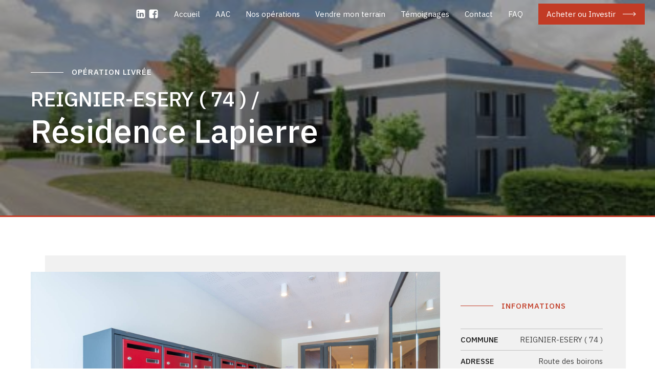

--- FILE ---
content_type: text/html; charset=UTF-8
request_url: https://aac-promotion.fr/operations/reignier-esery-residence-leculaz/
body_size: 14387
content:
<!DOCTYPE html>
<html lang="fr-FR" >
<head>
<meta charset="UTF-8">
<meta name="viewport" content="width=device-width, initial-scale=1.0">
<!-- WP_HEAD() START -->
<title>Résidence Lapierre | AAC</title>
<link rel="preload" as="style" href="https://fonts.googleapis.com/css?family=IBM+Plex+Sans:100,200,300,400,500,600,700,800,900|IBM+Plex+Sans:100,200,300,400,500,600,700,800,900" >
<link rel="stylesheet" href="https://fonts.googleapis.com/css?family=IBM+Plex+Sans:100,200,300,400,500,600,700,800,900|IBM+Plex+Sans:100,200,300,400,500,600,700,800,900">
<meta name="description" content="Au cœur de la commune de Reignier-Esery, à 5 minutes de la gare CEVA et à 25 minutes de Genève, AAC développe une opération de 68 logements collectifs.">
<meta name="robots" content="index, follow">
<meta name="googlebot" content="index, follow, max-snippet:-1, max-image-preview:large, max-video-preview:-1">
<meta name="bingbot" content="index, follow, max-snippet:-1, max-image-preview:large, max-video-preview:-1">
<link rel="canonical" href="https://aac-promotion.fr/operations/reignier-esery-residence-leculaz/">
<meta property="og:url" content="https://aac-promotion.fr/operations/reignier-esery-residence-leculaz/">
<meta property="og:site_name" content="AAC">
<meta property="og:locale" content="fr_FR">
<meta property="og:type" content="article">
<meta property="og:title" content="Résidence Lapierre | AAC">
<meta property="og:description" content="Au cœur de la commune de Reignier-Esery, à 5 minutes de la gare CEVA et à 25 minutes de Genève, AAC développe une opération de 68 logements collectifs.">
<meta property="og:image" content="https://aac-promotion.fr/wp-content/uploads/2024/05/REIGNIER-Residence-dEculaz-exterieur-4.jpg">
<meta property="og:image:secure_url" content="https://aac-promotion.fr/wp-content/uploads/2024/05/REIGNIER-Residence-dEculaz-exterieur-4.jpg">
<meta property="og:image:width" content="1920">
<meta property="og:image:height" content="1080">
<meta name="twitter:card" content="summary">
<meta name="twitter:title" content="Résidence Lapierre | AAC">
<meta name="twitter:description" content="Au cœur de la commune de Reignier-Esery, à 5 minutes de la gare CEVA et à 25 minutes de Genève, AAC développe une opération de 68 logements collectifs.">
<meta name="twitter:image" content="https://aac-promotion.fr/wp-content/uploads/2024/05/REIGNIER-Residence-dEculaz-exterieur-4-1280x720.jpg">
<link rel="alternate" title="oEmbed (JSON)" type="application/json+oembed" href="https://aac-promotion.fr/wp-json/oembed/1.0/embed?url=https%3A%2F%2Faac-promotion.fr%2Foperations%2Freignier-esery-residence-leculaz%2F" />
<link rel="alternate" title="oEmbed (XML)" type="text/xml+oembed" href="https://aac-promotion.fr/wp-json/oembed/1.0/embed?url=https%3A%2F%2Faac-promotion.fr%2Foperations%2Freignier-esery-residence-leculaz%2F&#038;format=xml" />
<style id='wp-img-auto-sizes-contain-inline-css' type='text/css'>
img:is([sizes=auto i],[sizes^="auto," i]){contain-intrinsic-size:3000px 1500px}
/*# sourceURL=wp-img-auto-sizes-contain-inline-css */
</style>
<style id='wp-block-library-inline-css' type='text/css'>
:root{--wp-block-synced-color:#7a00df;--wp-block-synced-color--rgb:122,0,223;--wp-bound-block-color:var(--wp-block-synced-color);--wp-editor-canvas-background:#ddd;--wp-admin-theme-color:#007cba;--wp-admin-theme-color--rgb:0,124,186;--wp-admin-theme-color-darker-10:#006ba1;--wp-admin-theme-color-darker-10--rgb:0,107,160.5;--wp-admin-theme-color-darker-20:#005a87;--wp-admin-theme-color-darker-20--rgb:0,90,135;--wp-admin-border-width-focus:2px}@media (min-resolution:192dpi){:root{--wp-admin-border-width-focus:1.5px}}.wp-element-button{cursor:pointer}:root .has-very-light-gray-background-color{background-color:#eee}:root .has-very-dark-gray-background-color{background-color:#313131}:root .has-very-light-gray-color{color:#eee}:root .has-very-dark-gray-color{color:#313131}:root .has-vivid-green-cyan-to-vivid-cyan-blue-gradient-background{background:linear-gradient(135deg,#00d084,#0693e3)}:root .has-purple-crush-gradient-background{background:linear-gradient(135deg,#34e2e4,#4721fb 50%,#ab1dfe)}:root .has-hazy-dawn-gradient-background{background:linear-gradient(135deg,#faaca8,#dad0ec)}:root .has-subdued-olive-gradient-background{background:linear-gradient(135deg,#fafae1,#67a671)}:root .has-atomic-cream-gradient-background{background:linear-gradient(135deg,#fdd79a,#004a59)}:root .has-nightshade-gradient-background{background:linear-gradient(135deg,#330968,#31cdcf)}:root .has-midnight-gradient-background{background:linear-gradient(135deg,#020381,#2874fc)}:root{--wp--preset--font-size--normal:16px;--wp--preset--font-size--huge:42px}.has-regular-font-size{font-size:1em}.has-larger-font-size{font-size:2.625em}.has-normal-font-size{font-size:var(--wp--preset--font-size--normal)}.has-huge-font-size{font-size:var(--wp--preset--font-size--huge)}.has-text-align-center{text-align:center}.has-text-align-left{text-align:left}.has-text-align-right{text-align:right}.has-fit-text{white-space:nowrap!important}#end-resizable-editor-section{display:none}.aligncenter{clear:both}.items-justified-left{justify-content:flex-start}.items-justified-center{justify-content:center}.items-justified-right{justify-content:flex-end}.items-justified-space-between{justify-content:space-between}.screen-reader-text{border:0;clip-path:inset(50%);height:1px;margin:-1px;overflow:hidden;padding:0;position:absolute;width:1px;word-wrap:normal!important}.screen-reader-text:focus{background-color:#ddd;clip-path:none;color:#444;display:block;font-size:1em;height:auto;left:5px;line-height:normal;padding:15px 23px 14px;text-decoration:none;top:5px;width:auto;z-index:100000}html :where(.has-border-color){border-style:solid}html :where([style*=border-top-color]){border-top-style:solid}html :where([style*=border-right-color]){border-right-style:solid}html :where([style*=border-bottom-color]){border-bottom-style:solid}html :where([style*=border-left-color]){border-left-style:solid}html :where([style*=border-width]){border-style:solid}html :where([style*=border-top-width]){border-top-style:solid}html :where([style*=border-right-width]){border-right-style:solid}html :where([style*=border-bottom-width]){border-bottom-style:solid}html :where([style*=border-left-width]){border-left-style:solid}html :where(img[class*=wp-image-]){height:auto;max-width:100%}:where(figure){margin:0 0 1em}html :where(.is-position-sticky){--wp-admin--admin-bar--position-offset:var(--wp-admin--admin-bar--height,0px)}@media screen and (max-width:600px){html :where(.is-position-sticky){--wp-admin--admin-bar--position-offset:0px}}

/*# sourceURL=wp-block-library-inline-css */
</style><style id='wp-block-paragraph-inline-css' type='text/css'>
.is-small-text{font-size:.875em}.is-regular-text{font-size:1em}.is-large-text{font-size:2.25em}.is-larger-text{font-size:3em}.has-drop-cap:not(:focus):first-letter{float:left;font-size:8.4em;font-style:normal;font-weight:100;line-height:.68;margin:.05em .1em 0 0;text-transform:uppercase}body.rtl .has-drop-cap:not(:focus):first-letter{float:none;margin-left:.1em}p.has-drop-cap.has-background{overflow:hidden}:root :where(p.has-background){padding:1.25em 2.375em}:where(p.has-text-color:not(.has-link-color)) a{color:inherit}p.has-text-align-left[style*="writing-mode:vertical-lr"],p.has-text-align-right[style*="writing-mode:vertical-rl"]{rotate:180deg}
/*# sourceURL=https://aac-promotion.fr/wp-includes/blocks/paragraph/style.min.css */
</style>
<style id='global-styles-inline-css' type='text/css'>
:root{--wp--preset--aspect-ratio--square: 1;--wp--preset--aspect-ratio--4-3: 4/3;--wp--preset--aspect-ratio--3-4: 3/4;--wp--preset--aspect-ratio--3-2: 3/2;--wp--preset--aspect-ratio--2-3: 2/3;--wp--preset--aspect-ratio--16-9: 16/9;--wp--preset--aspect-ratio--9-16: 9/16;--wp--preset--color--black: #000000;--wp--preset--color--cyan-bluish-gray: #abb8c3;--wp--preset--color--white: #ffffff;--wp--preset--color--pale-pink: #f78da7;--wp--preset--color--vivid-red: #cf2e2e;--wp--preset--color--luminous-vivid-orange: #ff6900;--wp--preset--color--luminous-vivid-amber: #fcb900;--wp--preset--color--light-green-cyan: #7bdcb5;--wp--preset--color--vivid-green-cyan: #00d084;--wp--preset--color--pale-cyan-blue: #8ed1fc;--wp--preset--color--vivid-cyan-blue: #0693e3;--wp--preset--color--vivid-purple: #9b51e0;--wp--preset--gradient--vivid-cyan-blue-to-vivid-purple: linear-gradient(135deg,rgb(6,147,227) 0%,rgb(155,81,224) 100%);--wp--preset--gradient--light-green-cyan-to-vivid-green-cyan: linear-gradient(135deg,rgb(122,220,180) 0%,rgb(0,208,130) 100%);--wp--preset--gradient--luminous-vivid-amber-to-luminous-vivid-orange: linear-gradient(135deg,rgb(252,185,0) 0%,rgb(255,105,0) 100%);--wp--preset--gradient--luminous-vivid-orange-to-vivid-red: linear-gradient(135deg,rgb(255,105,0) 0%,rgb(207,46,46) 100%);--wp--preset--gradient--very-light-gray-to-cyan-bluish-gray: linear-gradient(135deg,rgb(238,238,238) 0%,rgb(169,184,195) 100%);--wp--preset--gradient--cool-to-warm-spectrum: linear-gradient(135deg,rgb(74,234,220) 0%,rgb(151,120,209) 20%,rgb(207,42,186) 40%,rgb(238,44,130) 60%,rgb(251,105,98) 80%,rgb(254,248,76) 100%);--wp--preset--gradient--blush-light-purple: linear-gradient(135deg,rgb(255,206,236) 0%,rgb(152,150,240) 100%);--wp--preset--gradient--blush-bordeaux: linear-gradient(135deg,rgb(254,205,165) 0%,rgb(254,45,45) 50%,rgb(107,0,62) 100%);--wp--preset--gradient--luminous-dusk: linear-gradient(135deg,rgb(255,203,112) 0%,rgb(199,81,192) 50%,rgb(65,88,208) 100%);--wp--preset--gradient--pale-ocean: linear-gradient(135deg,rgb(255,245,203) 0%,rgb(182,227,212) 50%,rgb(51,167,181) 100%);--wp--preset--gradient--electric-grass: linear-gradient(135deg,rgb(202,248,128) 0%,rgb(113,206,126) 100%);--wp--preset--gradient--midnight: linear-gradient(135deg,rgb(2,3,129) 0%,rgb(40,116,252) 100%);--wp--preset--font-size--small: 13px;--wp--preset--font-size--medium: 20px;--wp--preset--font-size--large: 36px;--wp--preset--font-size--x-large: 42px;--wp--preset--spacing--20: 0.44rem;--wp--preset--spacing--30: 0.67rem;--wp--preset--spacing--40: 1rem;--wp--preset--spacing--50: 1.5rem;--wp--preset--spacing--60: 2.25rem;--wp--preset--spacing--70: 3.38rem;--wp--preset--spacing--80: 5.06rem;--wp--preset--shadow--natural: 6px 6px 9px rgba(0, 0, 0, 0.2);--wp--preset--shadow--deep: 12px 12px 50px rgba(0, 0, 0, 0.4);--wp--preset--shadow--sharp: 6px 6px 0px rgba(0, 0, 0, 0.2);--wp--preset--shadow--outlined: 6px 6px 0px -3px rgb(255, 255, 255), 6px 6px rgb(0, 0, 0);--wp--preset--shadow--crisp: 6px 6px 0px rgb(0, 0, 0);}:where(.is-layout-flex){gap: 0.5em;}:where(.is-layout-grid){gap: 0.5em;}body .is-layout-flex{display: flex;}.is-layout-flex{flex-wrap: wrap;align-items: center;}.is-layout-flex > :is(*, div){margin: 0;}body .is-layout-grid{display: grid;}.is-layout-grid > :is(*, div){margin: 0;}:where(.wp-block-columns.is-layout-flex){gap: 2em;}:where(.wp-block-columns.is-layout-grid){gap: 2em;}:where(.wp-block-post-template.is-layout-flex){gap: 1.25em;}:where(.wp-block-post-template.is-layout-grid){gap: 1.25em;}.has-black-color{color: var(--wp--preset--color--black) !important;}.has-cyan-bluish-gray-color{color: var(--wp--preset--color--cyan-bluish-gray) !important;}.has-white-color{color: var(--wp--preset--color--white) !important;}.has-pale-pink-color{color: var(--wp--preset--color--pale-pink) !important;}.has-vivid-red-color{color: var(--wp--preset--color--vivid-red) !important;}.has-luminous-vivid-orange-color{color: var(--wp--preset--color--luminous-vivid-orange) !important;}.has-luminous-vivid-amber-color{color: var(--wp--preset--color--luminous-vivid-amber) !important;}.has-light-green-cyan-color{color: var(--wp--preset--color--light-green-cyan) !important;}.has-vivid-green-cyan-color{color: var(--wp--preset--color--vivid-green-cyan) !important;}.has-pale-cyan-blue-color{color: var(--wp--preset--color--pale-cyan-blue) !important;}.has-vivid-cyan-blue-color{color: var(--wp--preset--color--vivid-cyan-blue) !important;}.has-vivid-purple-color{color: var(--wp--preset--color--vivid-purple) !important;}.has-black-background-color{background-color: var(--wp--preset--color--black) !important;}.has-cyan-bluish-gray-background-color{background-color: var(--wp--preset--color--cyan-bluish-gray) !important;}.has-white-background-color{background-color: var(--wp--preset--color--white) !important;}.has-pale-pink-background-color{background-color: var(--wp--preset--color--pale-pink) !important;}.has-vivid-red-background-color{background-color: var(--wp--preset--color--vivid-red) !important;}.has-luminous-vivid-orange-background-color{background-color: var(--wp--preset--color--luminous-vivid-orange) !important;}.has-luminous-vivid-amber-background-color{background-color: var(--wp--preset--color--luminous-vivid-amber) !important;}.has-light-green-cyan-background-color{background-color: var(--wp--preset--color--light-green-cyan) !important;}.has-vivid-green-cyan-background-color{background-color: var(--wp--preset--color--vivid-green-cyan) !important;}.has-pale-cyan-blue-background-color{background-color: var(--wp--preset--color--pale-cyan-blue) !important;}.has-vivid-cyan-blue-background-color{background-color: var(--wp--preset--color--vivid-cyan-blue) !important;}.has-vivid-purple-background-color{background-color: var(--wp--preset--color--vivid-purple) !important;}.has-black-border-color{border-color: var(--wp--preset--color--black) !important;}.has-cyan-bluish-gray-border-color{border-color: var(--wp--preset--color--cyan-bluish-gray) !important;}.has-white-border-color{border-color: var(--wp--preset--color--white) !important;}.has-pale-pink-border-color{border-color: var(--wp--preset--color--pale-pink) !important;}.has-vivid-red-border-color{border-color: var(--wp--preset--color--vivid-red) !important;}.has-luminous-vivid-orange-border-color{border-color: var(--wp--preset--color--luminous-vivid-orange) !important;}.has-luminous-vivid-amber-border-color{border-color: var(--wp--preset--color--luminous-vivid-amber) !important;}.has-light-green-cyan-border-color{border-color: var(--wp--preset--color--light-green-cyan) !important;}.has-vivid-green-cyan-border-color{border-color: var(--wp--preset--color--vivid-green-cyan) !important;}.has-pale-cyan-blue-border-color{border-color: var(--wp--preset--color--pale-cyan-blue) !important;}.has-vivid-cyan-blue-border-color{border-color: var(--wp--preset--color--vivid-cyan-blue) !important;}.has-vivid-purple-border-color{border-color: var(--wp--preset--color--vivid-purple) !important;}.has-vivid-cyan-blue-to-vivid-purple-gradient-background{background: var(--wp--preset--gradient--vivid-cyan-blue-to-vivid-purple) !important;}.has-light-green-cyan-to-vivid-green-cyan-gradient-background{background: var(--wp--preset--gradient--light-green-cyan-to-vivid-green-cyan) !important;}.has-luminous-vivid-amber-to-luminous-vivid-orange-gradient-background{background: var(--wp--preset--gradient--luminous-vivid-amber-to-luminous-vivid-orange) !important;}.has-luminous-vivid-orange-to-vivid-red-gradient-background{background: var(--wp--preset--gradient--luminous-vivid-orange-to-vivid-red) !important;}.has-very-light-gray-to-cyan-bluish-gray-gradient-background{background: var(--wp--preset--gradient--very-light-gray-to-cyan-bluish-gray) !important;}.has-cool-to-warm-spectrum-gradient-background{background: var(--wp--preset--gradient--cool-to-warm-spectrum) !important;}.has-blush-light-purple-gradient-background{background: var(--wp--preset--gradient--blush-light-purple) !important;}.has-blush-bordeaux-gradient-background{background: var(--wp--preset--gradient--blush-bordeaux) !important;}.has-luminous-dusk-gradient-background{background: var(--wp--preset--gradient--luminous-dusk) !important;}.has-pale-ocean-gradient-background{background: var(--wp--preset--gradient--pale-ocean) !important;}.has-electric-grass-gradient-background{background: var(--wp--preset--gradient--electric-grass) !important;}.has-midnight-gradient-background{background: var(--wp--preset--gradient--midnight) !important;}.has-small-font-size{font-size: var(--wp--preset--font-size--small) !important;}.has-medium-font-size{font-size: var(--wp--preset--font-size--medium) !important;}.has-large-font-size{font-size: var(--wp--preset--font-size--large) !important;}.has-x-large-font-size{font-size: var(--wp--preset--font-size--x-large) !important;}
/*# sourceURL=global-styles-inline-css */
</style>

<style id='classic-theme-styles-inline-css' type='text/css'>
/*! This file is auto-generated */
.wp-block-button__link{color:#fff;background-color:#32373c;border-radius:9999px;box-shadow:none;text-decoration:none;padding:calc(.667em + 2px) calc(1.333em + 2px);font-size:1.125em}.wp-block-file__button{background:#32373c;color:#fff;text-decoration:none}
/*# sourceURL=/wp-includes/css/classic-themes.min.css */
</style>
<link rel='stylesheet' id='contact-form-7-css' href='https://aac-promotion.fr/wp-content/plugins/contact-form-7/includes/css/styles.css?ver=5.9.6' type='text/css' media='all' />
<link rel='stylesheet' id='oxygen-css' href='https://aac-promotion.fr/wp-content/plugins/oxygen/component-framework/oxygen.css?ver=4.8.3' type='text/css' media='all' />
<link rel='stylesheet' id='uaf_client_css-css' href='https://aac-promotion.fr/wp-content/uploads/useanyfont/uaf.css?ver=1718646674' type='text/css' media='all' />
<script type="text/javascript" src="https://aac-promotion.fr/wp-includes/js/jquery/jquery.min.js?ver=3.7.1" id="jquery-core-js"></script>
<link rel="https://api.w.org/" href="https://aac-promotion.fr/wp-json/" /><link rel="alternate" title="JSON" type="application/json" href="https://aac-promotion.fr/wp-json/wp/v2/operations/3018" /><link rel="EditURI" type="application/rsd+xml" title="RSD" href="https://aac-promotion.fr/xmlrpc.php?rsd" />
<meta name="generator" content="WordPress 6.9" />
<link rel='shortlink' href='https://aac-promotion.fr/?p=3018' />
<link rel="stylesheet" href="https://unpkg.com/swiper@6.8.4/swiper-bundle.min.css" /><link rel="apple-touch-icon" sizes="180x180" href="/wp-content/uploads/fbrfg/apple-touch-icon.png">
<link rel="icon" type="image/png" sizes="32x32" href="/wp-content/uploads/fbrfg/favicon-32x32.png">
<link rel="icon" type="image/png" sizes="16x16" href="/wp-content/uploads/fbrfg/favicon-16x16.png">
<link rel="manifest" href="/wp-content/uploads/fbrfg/site.webmanifest">
<link rel="shortcut icon" href="/wp-content/uploads/fbrfg/favicon.ico">
<meta name="msapplication-TileColor" content="#da532c">
<meta name="msapplication-config" content="/wp-content/uploads/fbrfg/browserconfig.xml">
<meta name="theme-color" content="#ffffff"><style>.oxygen-oxy-ou_countdown-oucd_timezone .select2-container--default .select2-selection--single .select2-selection__rendered{color: #fff!important;}</style>
<script async src='https://www.googletagmanager.com/gtag/js?id=G-06FB89XWNQ'></script>
<script>
window.dataLayer = window.dataLayer || [];
function gtag(){dataLayer.push(arguments);}gtag('js', new Date());
gtag('config', 'G-06FB89XWNQ' , {'allow_display_features': false,});

</script>
<link rel='stylesheet' id='oxygen-cache-2846-css' href='//aac-promotion.fr/wp-content/uploads/oxygen/css/2846.css?cache=1718973300&#038;ver=6.9' type='text/css' media='all' />
<link rel='stylesheet' id='oxygen-cache-2847-css' href='//aac-promotion.fr/wp-content/uploads/oxygen/css/2847.css?cache=1718973299&#038;ver=6.9' type='text/css' media='all' />
<link rel='stylesheet' id='oxygen-cache-2931-css' href='//aac-promotion.fr/wp-content/uploads/oxygen/css/2931.css?cache=1718973286&#038;ver=6.9' type='text/css' media='all' />
<link rel='stylesheet' id='oxygen-cache-2756-css' href='//aac-promotion.fr/wp-content/uploads/oxygen/css/2756.css?cache=1718973311&#038;ver=6.9' type='text/css' media='all' />
<link rel='stylesheet' id='oxygen-cache-2853-css' href='//aac-promotion.fr/wp-content/uploads/oxygen/css/2853.css?cache=1718973787&#038;ver=6.9' type='text/css' media='all' />
<link rel='stylesheet' id='oxygen-universal-styles-css' href='//aac-promotion.fr/wp-content/uploads/oxygen/css/universal.css?cache=1760342953&#038;ver=6.9' type='text/css' media='all' />
<!-- END OF WP_HEAD() -->
<link rel='stylesheet' id='oxygen-aos-css' href='https://aac-promotion.fr/wp-content/plugins/oxygen/component-framework/vendor/aos/aos.css?ver=6.9' type='text/css' media='all' />
</head>
<body class="wp-singular operations-template-default single single-operations postid-3018 wp-theme-oxygen-is-not-a-theme  wp-embed-responsive oxygen-body" >




						<header id="_header-109-2756" class="oxy-header-wrapper oxy-sticky-header oxy-overlay-header oxy-header" ><div id="_header_row-110-2756" class="oxygen-hide-in-sticky oxy-header-row" ><div class="oxy-header-container"><div id="_header_left-111-2756" class="oxy-header-left" ></div><div id="_header_center-117-2756" class="oxy-header-center" ></div><div id="_header_right-118-2756" class="oxy-header-right" ><div id="div_block-112-2756" class="ct-div-block" ><a id="link-113-2756" class="ct-link" href="https://www.linkedin.com/company/aac-promotion/"   ><div id="fancy_icon-114-2756" class="ct-fancy-icon" ><svg id="svg-fancy_icon-114-2756"><use xlink:href="#FontAwesomeicon-linkedin-square"></use></svg></div></a><a id="link-115-2756" class="ct-link" href="https://facebook.com" target="_blank"  ><div id="fancy_icon-116-2756" class="ct-fancy-icon" ><svg id="svg-fancy_icon-116-2756"><use xlink:href="#FontAwesomeicon-facebook-square"></use></svg></div></a></div>
		<div id="-pro-menu-119-2756" class="oxy-pro-menu pro-menu " ><div class="oxy-pro-menu-mobile-open-icon " data-off-canvas-alignment=""><svg id="-pro-menu-119-2756-open-icon"><use xlink:href="#FontAwesomeicon-ellipsis-v"></use></svg>Menu</div>

                
        <div class="oxy-pro-menu-container  oxy-pro-menu-dropdown-links-visible-on-mobile oxy-pro-menu-dropdown-links-toggle oxy-pro-menu-show-dropdown" data-aos-duration="400" 

             data-oxy-pro-menu-dropdown-animation="fade-up"
             data-oxy-pro-menu-dropdown-animation-duration="0.4"
             data-entire-parent-toggles-dropdown="true"

             
                          data-oxy-pro-menu-dropdown-animation-duration="0.4"
             
                          data-oxy-pro-menu-dropdown-links-on-mobile="toggle">
             
            <div class="menu-menu-principal-2-container"><ul id="menu-menu-principal-2" class="oxy-pro-menu-list"><li id="menu-item-2925" class="menu-item menu-item-type-post_type menu-item-object-page menu-item-home menu-item-2925"><a href="https://aac-promotion.fr/">Accueil</a></li>
<li id="menu-item-2924" class="menu-item menu-item-type-post_type menu-item-object-page menu-item-2924"><a href="https://aac-promotion.fr/aac/">AAC</a></li>
<li id="menu-item-2923" class="menu-item menu-item-type-post_type menu-item-object-page menu-item-2923"><a href="https://aac-promotion.fr/operations/">Nos opérations</a></li>
<li id="menu-item-2922" class="menu-item menu-item-type-post_type menu-item-object-page menu-item-2922"><a href="https://aac-promotion.fr/vendre-mon-terrain/">Vendre mon terrain</a></li>
<li id="menu-item-3026" class="menu-item menu-item-type-post_type menu-item-object-page menu-item-3026"><a href="https://aac-promotion.fr/les-avis/">Témoignages</a></li>
<li id="menu-item-2921" class="menu-item menu-item-type-post_type menu-item-object-page menu-item-2921"><a href="https://aac-promotion.fr/contacts/">Contact</a></li>
<li id="menu-item-2919" class="menu-item menu-item-type-post_type menu-item-object-page menu-item-2919"><a href="https://aac-promotion.fr/faq/">FAQ</a></li>
<li id="menu-item-2920" class="menu-item menu-item-type-post_type menu-item-object-page menu-item-2920"><a href="https://aac-promotion.fr/acheter-ou-investir/">Acheter ou Investir</a></li>
</ul></div>
            <div class="oxy-pro-menu-mobile-close-icon"><svg id="svg--pro-menu-119-2756"><use xlink:href="#FontAwesomeicon-close"></use></svg>close</div>

        </div>

        </div>

		<script type="text/javascript">
			jQuery('#-pro-menu-119-2756 .oxy-pro-menu-show-dropdown .menu-item-has-children > a', 'body').each(function(){
                jQuery(this).append('<div class="oxy-pro-menu-dropdown-icon-click-area"><svg class="oxy-pro-menu-dropdown-icon"><use xlink:href="#FontAwesomeicon-arrow-circle-o-down"></use></svg></div>');
            });
            jQuery('#-pro-menu-119-2756 .oxy-pro-menu-show-dropdown .menu-item:not(.menu-item-has-children) > a', 'body').each(function(){
                jQuery(this).append('<div class="oxy-pro-menu-dropdown-icon-click-area"></div>');
            });			</script></div></div></div><div id="_header_row-121-2756" class="oxygen-show-in-sticky-only oxy-header-row" ><div class="oxy-header-container"><div id="_header_left-122-2756" class="oxy-header-left" ><img  id="image-123-2756" alt="" src="https://aac-promotion.fr/wp-content/uploads/2021/01/AAC-promotion-logo-bg-100.png" class="ct-image" srcset="" sizes="(max-width: 100px) 100vw, 100px" /></div><div id="_header_center-125-2756" class="oxy-header-center" ></div><div id="_header_right-126-2756" class="oxy-header-right" ><div id="div_block-130-2756" class="ct-div-block" ><a id="link-131-2756" class="ct-link" href="https://www.linkedin.com/company/aac-promotion/"   ><div id="fancy_icon-132-2756" class="ct-fancy-icon" ><svg id="svg-fancy_icon-132-2756"><use xlink:href="#FontAwesomeicon-linkedin-square"></use></svg></div></a><a id="link-133-2756" class="ct-link" href="https://facebook.com" target="_blank"  ><div id="fancy_icon-134-2756" class="ct-fancy-icon" ><svg id="svg-fancy_icon-134-2756"><use xlink:href="#FontAwesomeicon-facebook-square"></use></svg></div></a></div>
		<div id="-pro-menu-136-2756" class="oxy-pro-menu pro-menu " ><div class="oxy-pro-menu-mobile-open-icon " data-off-canvas-alignment=""><svg id="-pro-menu-136-2756-open-icon"><use xlink:href="#7Strokeicon-keypad"></use></svg></div>

                
        <div class="oxy-pro-menu-container  oxy-pro-menu-dropdown-links-visible-on-mobile oxy-pro-menu-dropdown-links-toggle oxy-pro-menu-show-dropdown" data-aos-duration="400" 

             data-oxy-pro-menu-dropdown-animation="fade-up"
             data-oxy-pro-menu-dropdown-animation-duration="0.4"
             data-entire-parent-toggles-dropdown="true"

             
                          data-oxy-pro-menu-dropdown-animation-duration="0.4"
             
                          data-oxy-pro-menu-dropdown-links-on-mobile="toggle">
             
            <div class="menu-menu-principal-2-container"><ul id="menu-menu-principal-3" class="oxy-pro-menu-list"><li class="menu-item menu-item-type-post_type menu-item-object-page menu-item-home menu-item-2925"><a href="https://aac-promotion.fr/">Accueil</a></li>
<li class="menu-item menu-item-type-post_type menu-item-object-page menu-item-2924"><a href="https://aac-promotion.fr/aac/">AAC</a></li>
<li class="menu-item menu-item-type-post_type menu-item-object-page menu-item-2923"><a href="https://aac-promotion.fr/operations/">Nos opérations</a></li>
<li class="menu-item menu-item-type-post_type menu-item-object-page menu-item-2922"><a href="https://aac-promotion.fr/vendre-mon-terrain/">Vendre mon terrain</a></li>
<li class="menu-item menu-item-type-post_type menu-item-object-page menu-item-3026"><a href="https://aac-promotion.fr/les-avis/">Témoignages</a></li>
<li class="menu-item menu-item-type-post_type menu-item-object-page menu-item-2921"><a href="https://aac-promotion.fr/contacts/">Contact</a></li>
<li class="menu-item menu-item-type-post_type menu-item-object-page menu-item-2919"><a href="https://aac-promotion.fr/faq/">FAQ</a></li>
<li class="menu-item menu-item-type-post_type menu-item-object-page menu-item-2920"><a href="https://aac-promotion.fr/acheter-ou-investir/">Acheter ou Investir</a></li>
</ul></div>
            <div class="oxy-pro-menu-mobile-close-icon"><svg id="svg--pro-menu-136-2756"><use xlink:href="#Lineariconsicon-cross"></use></svg>FERMER</div>

        </div>

        </div>

		<script type="text/javascript">
			jQuery('#-pro-menu-136-2756 .oxy-pro-menu-show-dropdown .menu-item-has-children > a', 'body').each(function(){
                jQuery(this).append('<div class="oxy-pro-menu-dropdown-icon-click-area"><svg class="oxy-pro-menu-dropdown-icon"><use xlink:href="#FontAwesomeicon-arrow-circle-o-down"></use></svg></div>');
            });
            jQuery('#-pro-menu-136-2756 .oxy-pro-menu-show-dropdown .menu-item:not(.menu-item-has-children) > a', 'body').each(function(){
                jQuery(this).append('<div class="oxy-pro-menu-dropdown-icon-click-area"></div>');
            });			</script></div></div></div></header>
				<script type="text/javascript">
			jQuery(document).ready(function() {
				var selector = "#_header-109-2756",
					scrollval = parseInt("300");
				if (!scrollval || scrollval < 1) {
											jQuery("body").css("margin-top", jQuery(selector).outerHeight());
						jQuery(selector).addClass("oxy-sticky-header-active");
									}
				else {
					var scrollTopOld = 0;
					jQuery(window).scroll(function() {
						if (!jQuery('body').hasClass('oxy-nav-menu-prevent-overflow')) {
							if (jQuery(this).scrollTop() > scrollval 
																) {
								if (
																		!jQuery(selector).hasClass("oxy-sticky-header-active")) {
									if (jQuery(selector).css('position')!='absolute') {
										jQuery("body").css("margin-top", jQuery(selector).outerHeight());
									}
									jQuery(selector)
										.addClass("oxy-sticky-header-active")
																			.addClass("oxy-sticky-header-fade-in");
																	}
							}
							else {
								jQuery(selector)
									.removeClass("oxy-sticky-header-fade-in")
									.removeClass("oxy-sticky-header-active");
								if (jQuery(selector).css('position')!='absolute') {
									jQuery("body").css("margin-top", "");
								}
							}
							scrollTopOld = jQuery(this).scrollTop();
						}
					})
				}
			});
		</script><header id="_header-145-2756" class="oxy-header-wrapper oxy-sticky-header oxy-overlay-header oxy-header" ><div id="_header_row-156-2756" class="oxygen-show-in-sticky-only oxy-header-row" ><div class="oxy-header-container"><div id="_header_left-157-2756" class="oxy-header-left" ><img  id="image-158-2756" alt="" src="https://aac-promotion.fr/wp-content/uploads/2021/01/AAC-promotion-logo-bg-100.png" class="ct-image" srcset="" sizes="(max-width: 100px) 100vw, 100px" /></div><div id="_header_center-159-2756" class="oxy-header-center" ></div><div id="_header_right-160-2756" class="oxy-header-right" ><div id="div_block-161-2756" class="ct-div-block" ><a id="link-162-2756" class="ct-link" href="https://www.linkedin.com/"   ><div id="fancy_icon-163-2756" class="ct-fancy-icon" ><svg id="svg-fancy_icon-163-2756"><use xlink:href="#FontAwesomeicon-linkedin-square"></use></svg></div></a><a id="link-164-2756" class="ct-link" href="https://facebook.com" target="_blank"  ><div id="fancy_icon-165-2756" class="ct-fancy-icon" ><svg id="svg-fancy_icon-165-2756"><use xlink:href="#FontAwesomeicon-facebook-square"></use></svg></div></a></div>
		<div id="-pro-menu-166-2756" class="oxy-pro-menu pro-menu " ><div class="oxy-pro-menu-mobile-open-icon " data-off-canvas-alignment=""><svg id="-pro-menu-166-2756-open-icon"><use xlink:href="#7Strokeicon-keypad"></use></svg></div>

                
        <div class="oxy-pro-menu-container  oxy-pro-menu-dropdown-links-visible-on-mobile oxy-pro-menu-dropdown-links-toggle oxy-pro-menu-show-dropdown" data-aos-duration="400" 

             data-oxy-pro-menu-dropdown-animation="fade-up"
             data-oxy-pro-menu-dropdown-animation-duration="0.4"
             data-entire-parent-toggles-dropdown="true"

             
                          data-oxy-pro-menu-dropdown-animation-duration="0.4"
             
                          data-oxy-pro-menu-dropdown-links-on-mobile="toggle">
             
            <div class="menu-menu-principal-2-container"><ul id="menu-menu-principal-4" class="oxy-pro-menu-list"><li class="menu-item menu-item-type-post_type menu-item-object-page menu-item-home menu-item-2925"><a href="https://aac-promotion.fr/">Accueil</a></li>
<li class="menu-item menu-item-type-post_type menu-item-object-page menu-item-2924"><a href="https://aac-promotion.fr/aac/">AAC</a></li>
<li class="menu-item menu-item-type-post_type menu-item-object-page menu-item-2923"><a href="https://aac-promotion.fr/operations/">Nos opérations</a></li>
<li class="menu-item menu-item-type-post_type menu-item-object-page menu-item-2922"><a href="https://aac-promotion.fr/vendre-mon-terrain/">Vendre mon terrain</a></li>
<li class="menu-item menu-item-type-post_type menu-item-object-page menu-item-3026"><a href="https://aac-promotion.fr/les-avis/">Témoignages</a></li>
<li class="menu-item menu-item-type-post_type menu-item-object-page menu-item-2921"><a href="https://aac-promotion.fr/contacts/">Contact</a></li>
<li class="menu-item menu-item-type-post_type menu-item-object-page menu-item-2919"><a href="https://aac-promotion.fr/faq/">FAQ</a></li>
<li class="menu-item menu-item-type-post_type menu-item-object-page menu-item-2920"><a href="https://aac-promotion.fr/acheter-ou-investir/">Acheter ou Investir</a></li>
</ul></div>
            <div class="oxy-pro-menu-mobile-close-icon"><svg id="svg--pro-menu-166-2756"><use xlink:href="#Lineariconsicon-cross"></use></svg>FERMER</div>

        </div>

        </div>

		<script type="text/javascript">
			jQuery('#-pro-menu-166-2756 .oxy-pro-menu-show-dropdown .menu-item-has-children > a', 'body').each(function(){
                jQuery(this).append('<div class="oxy-pro-menu-dropdown-icon-click-area"><svg class="oxy-pro-menu-dropdown-icon"><use xlink:href="#FontAwesomeicon-arrow-circle-o-down"></use></svg></div>');
            });
            jQuery('#-pro-menu-166-2756 .oxy-pro-menu-show-dropdown .menu-item:not(.menu-item-has-children) > a', 'body').each(function(){
                jQuery(this).append('<div class="oxy-pro-menu-dropdown-icon-click-area"></div>');
            });			</script></div></div></div></header>
				<script type="text/javascript">
			jQuery(document).ready(function() {
				var selector = "#_header-145-2756",
					scrollval = parseInt("0");
				if (!scrollval || scrollval < 1) {
											jQuery("body").css("margin-top", jQuery(selector).outerHeight());
						jQuery(selector).addClass("oxy-sticky-header-active");
									}
				else {
					var scrollTopOld = 0;
					jQuery(window).scroll(function() {
						if (!jQuery('body').hasClass('oxy-nav-menu-prevent-overflow')) {
							if (jQuery(this).scrollTop() > scrollval 
																) {
								if (
																		!jQuery(selector).hasClass("oxy-sticky-header-active")) {
									if (jQuery(selector).css('position')!='absolute') {
										jQuery("body").css("margin-top", jQuery(selector).outerHeight());
									}
									jQuery(selector)
										.addClass("oxy-sticky-header-active")
																			.addClass("oxy-sticky-header-fade-in");
																	}
							}
							else {
								jQuery(selector)
									.removeClass("oxy-sticky-header-fade-in")
									.removeClass("oxy-sticky-header-active");
								if (jQuery(selector).css('position')!='absolute') {
									jQuery("body").css("margin-top", "");
								}
							}
							scrollTopOld = jQuery(this).scrollTop();
						}
					})
				}
			});
		</script><section id="section-20-2853" class=" ct-section" style="background-image:linear-gradient(rgba(0,0,0,0.3), rgba(0,0,0,0.3)), url(https://aac-promotion.fr/wp-content/uploads/2021/03/aac-reignier-esery-residence-leculaz-accueil-1920x424-1-640x141.jpg);background-size:auto,  cover;" ><div class="ct-section-inner-wrap"><div id="div_block-22-2853" class="ct-div-block title" ><div id="div_block-23-2853" class="ct-div-block" ><div id="text_block-24-2853" class="ct-text-block" ><span id="span-25-2853" class="ct-span" >Opération livrée</span></div></div><div id="div_block-30-2853" class="ct-div-block" ><h3 id="headline-31-2853" class="ct-headline"><span id="span-32-2853" class="ct-span" >REIGNIER-ESERY</span>&nbsp;( <span id="span-34-2853" class="ct-span" >74</span> ) /</h3><h1 id="headline-27-2853" class="ct-headline"><span id="span-28-2853" class="ct-span" >Résidence Lapierre</span></h1></div></div></div></section><div id="code_block-132-2853" class="ct-code-block" ><script src="https://unpkg.com/swiper/swiper-bundle.min.js"></script></div><section id="section-190-2853" class=" ct-section" ><div class="ct-section-inner-wrap"><div id="new_columns-191-2853" class="ct-new-columns" ><div id="div_block-192-2853" class="ct-div-block" ><div id="div_block-193-2853" class="ct-div-block " ><div id="code_block-194-2853" class="ct-code-block" ><div id="image-slider-container" class="swiper-container">
    <div id="slider" class="swiper-wrapper">
                <div class="swiper-slide" >
         	<img src="https://aac-promotion.fr/wp-content/uploads/2024/05/REIGNIER-Residence-dEculaz-exterieur-4.jpg" alt="" class="swiper-lazy" />
          	<!-- Preloader image -->
          	<div class="swiper-lazy-preloader swiper-lazy-preloader-white"></div>
        </div>
                <div class="swiper-slide" >
         	<img src="https://aac-promotion.fr/wp-content/uploads/2024/05/REIGNIER-Residence-dEculaz-exterieur-1.jpg" alt="" class="swiper-lazy" />
          	<!-- Preloader image -->
          	<div class="swiper-lazy-preloader swiper-lazy-preloader-white"></div>
        </div>
                <div class="swiper-slide" >
         	<img src="https://aac-promotion.fr/wp-content/uploads/2024/05/REIGNIER-Residence-dEculaz-couloir-1.jpg" alt="" class="swiper-lazy" />
          	<!-- Preloader image -->
          	<div class="swiper-lazy-preloader swiper-lazy-preloader-white"></div>
        </div>
                <div class="swiper-slide" >
         	<img src="https://aac-promotion.fr/wp-content/uploads/2024/05/REIGNIER-Residence-dEculaz-entree-1.jpg" alt="" class="swiper-lazy" />
          	<!-- Preloader image -->
          	<div class="swiper-lazy-preloader swiper-lazy-preloader-white"></div>
        </div>
                <div class="swiper-slide" >
         	<img src="https://aac-promotion.fr/wp-content/uploads/2024/05/REIGNIER-Residence-dEculaz-entree-2-.jpg" alt="" class="swiper-lazy" />
          	<!-- Preloader image -->
          	<div class="swiper-lazy-preloader swiper-lazy-preloader-white"></div>
        </div>
                <div class="swiper-slide" >
         	<img src="https://aac-promotion.fr/wp-content/uploads/2024/05/REIGNIER-Residence-dEculaz-escalier-1.jpg" alt="" class="swiper-lazy" />
          	<!-- Preloader image -->
          	<div class="swiper-lazy-preloader swiper-lazy-preloader-white"></div>
        </div>
                <div class="swiper-slide" >
         	<img src="https://aac-promotion.fr/wp-content/uploads/2021/02/REIGNIER-Residence-dEculaz-escalier-2-1.jpg" alt="" class="swiper-lazy" />
          	<!-- Preloader image -->
          	<div class="swiper-lazy-preloader swiper-lazy-preloader-white"></div>
        </div>
                <div class="swiper-slide" >
         	<img src="https://aac-promotion.fr/wp-content/uploads/2024/05/REIGNIER-Residence-dEculaz-escalier-3.jpg" alt="" class="swiper-lazy" />
          	<!-- Preloader image -->
          	<div class="swiper-lazy-preloader swiper-lazy-preloader-white"></div>
        </div>
                <div class="swiper-slide" >
         	<img src="https://aac-promotion.fr/wp-content/uploads/2024/05/REIGNIER-Residence-dEculaz-exterieur-3.jpg" alt="" class="swiper-lazy" />
          	<!-- Preloader image -->
          	<div class="swiper-lazy-preloader swiper-lazy-preloader-white"></div>
        </div>
                <div class="swiper-slide" >
         	<img src="https://aac-promotion.fr/wp-content/uploads/2024/05/REIGNIER-Residence-dEculaz-exterieur-5.jpg" alt="" class="swiper-lazy" />
          	<!-- Preloader image -->
          	<div class="swiper-lazy-preloader swiper-lazy-preloader-white"></div>
        </div>
                <div class="swiper-slide" >
         	<img src="https://aac-promotion.fr/wp-content/uploads/2024/05/REIGNIER-Residence-dEculaz-interieur-1.jpg" alt="" class="swiper-lazy" />
          	<!-- Preloader image -->
          	<div class="swiper-lazy-preloader swiper-lazy-preloader-white"></div>
        </div>
                <div class="swiper-slide" >
         	<img src="https://aac-promotion.fr/wp-content/uploads/2024/05/REIGNIER-Residence-dEculaz-interieur-2.jpg" alt="" class="swiper-lazy" />
          	<!-- Preloader image -->
          	<div class="swiper-lazy-preloader swiper-lazy-preloader-white"></div>
        </div>
                <div class="swiper-slide" >
         	<img src="https://aac-promotion.fr/wp-content/uploads/2024/05/REIGNIER-Residence-dEculaz-salle-de-bain.jpg" alt="" class="swiper-lazy" />
          	<!-- Preloader image -->
          	<div class="swiper-lazy-preloader swiper-lazy-preloader-white"></div>
        </div>
                <div class="swiper-slide" >
         	<img src="https://aac-promotion.fr/wp-content/uploads/2024/05/REIGNIER-Residence-dEculaz-terrasse-2.jpg" alt="" class="swiper-lazy" />
          	<!-- Preloader image -->
          	<div class="swiper-lazy-preloader swiper-lazy-preloader-white"></div>
        </div>
                <div class="swiper-slide" >
         	<img src="https://aac-promotion.fr/wp-content/uploads/2024/05/REIGNIER-Residence-dEculaz-terrasse.jpg" alt="" class="swiper-lazy" />
          	<!-- Preloader image -->
          	<div class="swiper-lazy-preloader swiper-lazy-preloader-white"></div>
        </div>
                <div class="swiper-slide" >
         	<img src="https://aac-promotion.fr/wp-content/uploads/2024/05/REIGNIER-Residence-dEculaz-exterieur-2.jpg" alt="" class="swiper-lazy" />
          	<!-- Preloader image -->
          	<div class="swiper-lazy-preloader swiper-lazy-preloader-white"></div>
        </div>
          </div>
  <div class="swiper-pagination swiper-button-black"></div>
  <div class="swiper-button-next swiper-button-black"></div>
  <div class="swiper-button-prev swiper-button-black"></div>
</div>
</div></div></div><div id="div_block-195-2853" class="ct-div-block" ><div id="div_block-196-2853" class="ct-div-block" ><div id="div_block-197-2853" class="ct-div-block title" ><div id="div_block-198-2853" class="ct-div-block" ><div id="text_block-199-2853" class="ct-text-block" >Informations</div></div></div><div id="div_block-200-2853" class="ct-div-block" ><div id="code_block-201-2853" class="ct-code-block" ></div></div><div id="div_block-202-2853" class="ct-div-block" ><div id="div_block-207-2853" class="ct-div-block" ><div id="text_block-208-2853" class="ct-text-block" >commune</div><div id="text_block-209-2853" class="ct-text-block" ><span id="span-210-2853" class="ct-span" >REIGNIER-ESERY</span> (&nbsp;<span id="span-272-2853" class="ct-span" >74</span> )</div></div><div id="div_block-211-2853" class="ct-div-block" ><div id="text_block-212-2853" class="ct-text-block" >ADRESSE</div><div id="text_block-213-2853" class="ct-text-block" ><span id="span-214-2853" class="ct-span" >Route des boirons</span></div></div><div id="div_block-215-2853" class="ct-div-block" ><div id="text_block-216-2853" class="ct-text-block" >nombre de logements<br></div><div id="text_block-217-2853" class="ct-text-block" ><span id="span-218-2853" class="ct-span" >68</span></div></div><div id="div_block-223-2853" class="ct-div-block" ><div id="text_block-224-2853" class="ct-text-block" >LIVRAISON<br></div><div id="text_block-225-2853" class="ct-text-block" ><span id="span-226-2853" class="ct-span" >4ème trimestre 2022</span></div></div><div id="div_block-227-2853" class="ct-div-block" ><div id="text_block-228-2853" class="ct-text-block" >POINTS FORTS<br></div><div id="_dynamic_list-229-2853" class="oxy-dynamic-list"><div id="div_block-230-2853-1" class="ct-div-block" data-id="div_block-230-2853"><div id="text_block-231-2853-1" class="ct-text-block" data-id="text_block-231-2853"><span id="span-232-2853-1" class="ct-span" data-id="span-232-2853">&bull; Parcours r&eacute;sidentiels</span></div></div><div id="div_block-230-2853-2" class="ct-div-block" data-id="div_block-230-2853"><div id="text_block-231-2853-2" class="ct-text-block" data-id="text_block-231-2853"><span id="span-232-2853-2" class="ct-span" data-id="span-232-2853">&bull; Proximit&eacute; du centre-ville</span></div></div><div id="div_block-230-2853-3" class="ct-div-block" data-id="div_block-230-2853"><div id="text_block-231-2853-3" class="ct-text-block" data-id="text_block-231-2853"><span id="span-232-2853-3" class="ct-span" data-id="span-232-2853">&bull; Urbanisation mesur&eacute;e</span></div></div></div>
</div></div></div></div></div></div></section><section id="section-284-2853" class=" ct-section" ><div class="ct-section-inner-wrap"><div id="new_columns-285-2853" class="ct-new-columns" ><div id="div_block-286-2853" class="ct-div-block" ><div id="div_block-288-2853" class="ct-div-block title" ><div id="div_block-289-2853" class="ct-div-block" ><div id="text_block-290-2853" class="ct-text-block" >La carte<br></div></div><h4 id="headline-291-2853" class="ct-headline">Emplacement<br></h4></div><div id="_map-293-2853" class="oxy-map" ><iframe src='https://www.google.com/maps/embed/v1/place?key=AIzaSyBunX3L_to7fKZDi2iZ8S6zF2aTi3Y3tWg&q=69+route+de+l%E2%80%99%C3%A9culaz%2C+74220+reignier-esery&zoom=14' frameborder=0></iframe></div></div><div id="div_block-287-2853" class="ct-div-block" ><div id="div_block-295-2853" class="ct-div-block title" ><div id="div_block-296-2853" class="ct-div-block" ><div id="text_block-297-2853" class="ct-text-block" >en savoir plus<br></div></div><h4 id="headline-298-2853" class="ct-headline">En complément<br></h4></div><div id='inner_content-44-2853' class='ct-inner-content'>
<p>Au cœur de la commune de Reignier-Esery, à 5 minutes de la gare CEVA et à 25 minutes de Genève, AAC développe une opération de 68 logements collectifs.</p>



<p>4 petits collectifs de 17 logements chacun ont été conçus pour accueillir des logements conventionnés. Ces bâtiments par leurs formes proposent une gradation de volumes de deux étages et d'un étage sur la voie centrale, permettant une transition douce avec les formes bâties existantes avoisinantes.</p>



<p>L’attention a été portée par l’architecte sur la réalisation de surfaces annexes des logements constitués de caves situées dans les deux sous-sols et des parties de celliers extérieurs.</p>



<p>Une buanderie dans chaque logement permet d’intégrer la chaudière et le lave-linge.</p>



<p>24 logements sont construits selon les normes Personnes à Mobilités Réduites (PMR) dont 4 logements adaptés PMR.</p>
</div></div></div></div></section><section id="section-2-2853" class=" ct-section" ><div class="ct-section-inner-wrap"><div id="div_block-3-2853" class="ct-div-block" ><div id="text_block-4-2853" class="ct-text-block" >NOUS CONTACTER</div></div><h3 id="headline-5-2853" class="ct-headline">Une question à propos de cette opération ?</h3><div id="div_block-6-2853" class="ct-div-block"  data-aos="fade-up" data-aos-duration="500"><a id="link-7-2853" class="ct-link" href="http://" target="_self"   data-aos="fade-up" data-aos-duration="300"><div id="div_block-8-2853" class="ct-div-block" ><div id="fancy_icon-9-2853" class="ct-fancy-icon" ><svg id="svg-fancy_icon-9-2853"><use xlink:href="#7Strokeicon-phone"></use></svg></div><div id="div_block-10-2853" class="ct-div-block" ><div id="text_block-11-2853" class="ct-text-block" >PAR Téléphone</div><div id="text_block-12-2853" class="ct-text-block" >+33 4 76 26 46 72</div></div></div></a><a id="link-13-2853" class="ct-link" href="http://" target="_self"   data-aos="fade-up" data-aos-duration="300"><div id="div_block-14-2853" class="ct-div-block" ><div id="fancy_icon-15-2853" class="ct-fancy-icon" ><svg id="svg-fancy_icon-15-2853"><use xlink:href="#7Strokeicon-phone"></use></svg></div><div id="div_block-16-2853" class="ct-div-block" ><div id="text_block-17-2853" class="ct-text-block" >PAR MAIL</div><div id="text_block-18-2853" class="ct-text-block" ><span class="__cf_email__" data-cfemail="197a76776d787a6d5978787a34696b7674766d707677377f6b">[email&#160;protected]</span></div></div></div></a></div></div></section><footer id="section-38-2756" class=" ct-section" ><div class="ct-section-inner-wrap"><div id="new_columns-40-2756" class="ct-new-columns" ><div id="div_block-41-2756" class="ct-div-block" ><img  id="image-43-2756" alt="AAC - LOGO" src="https://aac-promotion.fr/wp-content/uploads/2021/02/AAC-PROMOTEUR-CONSTRUCTEUR-LOGO.png" class="ct-image" srcset="" sizes="(max-width: 191px) 100vw, 191px" /></div><div id="div_block-42-2756" class="ct-div-block" ><div id="div_block-44-2756" class="ct-div-block" ><div id="text_block-45-2756" class="ct-text-block" >LES PAGES</div>
		<div id="-pro-menu-21-2847" class="oxy-pro-menu " ><div class="oxy-pro-menu-mobile-open-icon " data-off-canvas-alignment=""><svg id="-pro-menu-21-2847-open-icon"><use xlink:href="#FontAwesomeicon-ellipsis-v"></use></svg>Menu</div>

                
        <div class="oxy-pro-menu-container  oxy-pro-menu-dropdown-links-visible-on-mobile oxy-pro-menu-dropdown-links-toggle oxy-pro-menu-show-dropdown" data-aos-duration="400" 

             data-oxy-pro-menu-dropdown-animation="fade-up"
             data-oxy-pro-menu-dropdown-animation-duration="0.4"
             data-entire-parent-toggles-dropdown="true"

             
                          data-oxy-pro-menu-dropdown-animation-duration="0.4"
             
                          data-oxy-pro-menu-dropdown-links-on-mobile="toggle">
             
            <div class="menu-menu-footer-container"><ul id="menu-menu-footer" class="oxy-pro-menu-list"><li id="menu-item-2752" class="menu-item menu-item-type-post_type menu-item-object-page menu-item-home menu-item-2752"><a href="https://aac-promotion.fr/">Accueil</a></li>
<li id="menu-item-2813" class="menu-item menu-item-type-post_type menu-item-object-page menu-item-2813"><a href="https://aac-promotion.fr/politique-de-confidentialite/">Politique de Confidentialité</a></li>
<li id="menu-item-2814" class="menu-item menu-item-type-post_type menu-item-object-page menu-item-2814"><a href="https://aac-promotion.fr/mentions-legales/">Mentions Légales</a></li>
<li id="menu-item-2815" class="menu-item menu-item-type-post_type menu-item-object-page menu-item-2815"><a href="https://aac-promotion.fr/acheter-ou-investir/">Acheter ou Investir</a></li>
<li id="menu-item-2816" class="menu-item menu-item-type-post_type menu-item-object-page menu-item-2816"><a href="https://aac-promotion.fr/contacts/">Contact</a></li>
<li id="menu-item-2817" class="menu-item menu-item-type-post_type menu-item-object-page menu-item-2817"><a href="https://aac-promotion.fr/vendre-mon-terrain/">Vendre mon terrain</a></li>
<li id="menu-item-2818" class="menu-item menu-item-type-post_type menu-item-object-page menu-item-2818"><a href="https://aac-promotion.fr/operations/">Nos opérations</a></li>
<li id="menu-item-2819" class="menu-item menu-item-type-post_type menu-item-object-page menu-item-2819"><a href="https://aac-promotion.fr/aac/">AAC</a></li>
<li id="menu-item-2905" class="menu-item menu-item-type-post_type menu-item-object-page menu-item-2905"><a href="https://aac-promotion.fr/faq/">FAQ</a></li>
<li id="menu-item-3027" class="menu-item menu-item-type-post_type menu-item-object-page menu-item-3027"><a href="https://aac-promotion.fr/les-avis/">Témoignages</a></li>
</ul></div>
            <div class="oxy-pro-menu-mobile-close-icon"><svg id="svg--pro-menu-21-2847"><use xlink:href="#FontAwesomeicon-close"></use></svg>close</div>

        </div>

        </div>

		<script data-cfasync="false" src="/cdn-cgi/scripts/5c5dd728/cloudflare-static/email-decode.min.js"></script><script type="text/javascript">
			jQuery('#-pro-menu-21-2847 .oxy-pro-menu-show-dropdown .menu-item-has-children > a', 'body').each(function(){
                jQuery(this).append('<div class="oxy-pro-menu-dropdown-icon-click-area"><svg class="oxy-pro-menu-dropdown-icon"><use xlink:href="#FontAwesomeicon-arrow-circle-o-down"></use></svg></div>');
            });
            jQuery('#-pro-menu-21-2847 .oxy-pro-menu-show-dropdown .menu-item:not(.menu-item-has-children) > a', 'body').each(function(){
                jQuery(this).append('<div class="oxy-pro-menu-dropdown-icon-click-area"></div>');
            });			</script></div><div id="div_block-48-2756" class="ct-div-block" ><div id="text_block-49-2756" class="ct-text-block" >NOUS CONTACTER</div><div id="div_block-52-2756" class="ct-div-block" ><div id="div_block-53-2756" class="ct-div-block" ><div id="fancy_icon-54-2756" class="ct-fancy-icon" ><svg id="svg-fancy_icon-54-2756"><use xlink:href="#7Strokeicon-phone"></use></svg></div><a id="link_text-55-2756" class="ct-link-text" href="https://aac-promotion.fr/contacts/"   >+33 4 76 26 46 72</a></div><div id="div_block-57-2756" class="ct-div-block" ><div id="fancy_icon-58-2756" class="ct-fancy-icon" ><svg id="svg-fancy_icon-58-2756"><use xlink:href="#7Strokeicon-mail-open"></use></svg></div><a id="link_text-59-2756" class="ct-link-text" href="https://aac-promotion.fr/contacts/"   ><span class="__cf_email__" data-cfemail="1a7975746e7b796e5a7b7b79376a687577756e737574347c68">[email&#160;protected]</span></a></div><div id="div_block-60-2756" class="ct-div-block" ><div id="fancy_icon-61-2756" class="ct-fancy-icon" ><svg id="svg-fancy_icon-61-2756"><use xlink:href="#7Strokeicon-map-marker"></use></svg></div><a id="link_text-62-2756" class="ct-link-text" href="https://aac-promotion.fr/contacts/"   >5 place de l'étoile, 38000 Grenoble, France</a></div></div></div></div></div></div></footer><footer id="section-65-2756" class=" ct-section" ><div class="ct-section-inner-wrap"><div id="text_block-67-2756" class="ct-text-block" >Tous droits réservés @ 2021 - AAC - Promotion</div></div></footer>	<!-- WP_FOOTER -->
<script data-cfasync="false" src="/cdn-cgi/scripts/5c5dd728/cloudflare-static/email-decode.min.js"></script><script type="speculationrules">
{"prefetch":[{"source":"document","where":{"and":[{"href_matches":"/*"},{"not":{"href_matches":["/wp-*.php","/wp-admin/*","/wp-content/uploads/*","/wp-content/*","/wp-content/plugins/*","/wp-content/themes/twentytwenty/*","/wp-content/themes/oxygen-is-not-a-theme/*","/*\\?(.+)"]}},{"not":{"selector_matches":"a[rel~=\"nofollow\"]"}},{"not":{"selector_matches":".no-prefetch, .no-prefetch a"}}]},"eagerness":"conservative"}]}
</script>
<style>.ct-FontAwesomeicon-close{width:0.78571428571429em}</style>
<style>.ct-FontAwesomeicon-arrow-circle-o-down{width:0.85714285714286em}</style>
<style>.ct-FontAwesomeicon-facebook-square{width:0.85714285714286em}</style>
<style>.ct-FontAwesomeicon-linkedin-square{width:0.85714285714286em}</style>
<style>.ct-FontAwesomeicon-ellipsis-v{width:0.21428571428571em}</style>
<?xml version="1.0"?><svg xmlns="http://www.w3.org/2000/svg" xmlns:xlink="http://www.w3.org/1999/xlink" aria-hidden="true" style="position: absolute; width: 0; height: 0; overflow: hidden;" version="1.1"><defs><symbol id="FontAwesomeicon-close" viewBox="0 0 22 28"><title>close</title><path d="M20.281 20.656c0 0.391-0.156 0.781-0.438 1.062l-2.125 2.125c-0.281 0.281-0.672 0.438-1.062 0.438s-0.781-0.156-1.062-0.438l-4.594-4.594-4.594 4.594c-0.281 0.281-0.672 0.438-1.062 0.438s-0.781-0.156-1.062-0.438l-2.125-2.125c-0.281-0.281-0.438-0.672-0.438-1.062s0.156-0.781 0.438-1.062l4.594-4.594-4.594-4.594c-0.281-0.281-0.438-0.672-0.438-1.062s0.156-0.781 0.438-1.062l2.125-2.125c0.281-0.281 0.672-0.438 1.062-0.438s0.781 0.156 1.062 0.438l4.594 4.594 4.594-4.594c0.281-0.281 0.672-0.438 1.062-0.438s0.781 0.156 1.062 0.438l2.125 2.125c0.281 0.281 0.438 0.672 0.438 1.062s-0.156 0.781-0.438 1.062l-4.594 4.594 4.594 4.594c0.281 0.281 0.438 0.672 0.438 1.062z"/></symbol><symbol id="FontAwesomeicon-arrow-circle-o-down" viewBox="0 0 24 28"><title>arrow-circle-o-down</title><path d="M17.5 14.5c0 0.141-0.063 0.266-0.156 0.375l-4.984 4.984c-0.109 0.094-0.234 0.141-0.359 0.141s-0.25-0.047-0.359-0.141l-5-5c-0.141-0.156-0.187-0.359-0.109-0.547s0.266-0.313 0.469-0.313h3v-5.5c0-0.281 0.219-0.5 0.5-0.5h3c0.281 0 0.5 0.219 0.5 0.5v5.5h3c0.281 0 0.5 0.219 0.5 0.5zM12 5.5c-4.688 0-8.5 3.813-8.5 8.5s3.813 8.5 8.5 8.5 8.5-3.813 8.5-8.5-3.813-8.5-8.5-8.5zM24 14c0 6.625-5.375 12-12 12s-12-5.375-12-12 5.375-12 12-12v0c6.625 0 12 5.375 12 12z"/></symbol><symbol id="FontAwesomeicon-facebook-square" viewBox="0 0 24 28"><title>facebook-square</title><path d="M19.5 2c2.484 0 4.5 2.016 4.5 4.5v15c0 2.484-2.016 4.5-4.5 4.5h-2.938v-9.297h3.109l0.469-3.625h-3.578v-2.312c0-1.047 0.281-1.75 1.797-1.75l1.906-0.016v-3.234c-0.328-0.047-1.469-0.141-2.781-0.141-2.766 0-4.672 1.687-4.672 4.781v2.672h-3.125v3.625h3.125v9.297h-8.313c-2.484 0-4.5-2.016-4.5-4.5v-15c0-2.484 2.016-4.5 4.5-4.5h15z"/></symbol><symbol id="FontAwesomeicon-linkedin-square" viewBox="0 0 24 28"><title>linkedin-square</title><path d="M3.703 22.094h3.609v-10.844h-3.609v10.844zM7.547 7.906c-0.016-1.062-0.781-1.875-2.016-1.875s-2.047 0.812-2.047 1.875c0 1.031 0.781 1.875 2 1.875h0.016c1.266 0 2.047-0.844 2.047-1.875zM16.688 22.094h3.609v-6.219c0-3.328-1.781-4.875-4.156-4.875-1.937 0-2.797 1.078-3.266 1.828h0.031v-1.578h-3.609s0.047 1.016 0 10.844v0h3.609v-6.062c0-0.313 0.016-0.641 0.109-0.875 0.266-0.641 0.859-1.313 1.859-1.313 1.297 0 1.813 0.984 1.813 2.453v5.797zM24 6.5v15c0 2.484-2.016 4.5-4.5 4.5h-15c-2.484 0-4.5-2.016-4.5-4.5v-15c0-2.484 2.016-4.5 4.5-4.5h15c2.484 0 4.5 2.016 4.5 4.5z"/></symbol><symbol id="FontAwesomeicon-ellipsis-v" viewBox="0 0 6 28"><title>ellipsis-v</title><path d="M6 19.5v3c0 0.828-0.672 1.5-1.5 1.5h-3c-0.828 0-1.5-0.672-1.5-1.5v-3c0-0.828 0.672-1.5 1.5-1.5h3c0.828 0 1.5 0.672 1.5 1.5zM6 11.5v3c0 0.828-0.672 1.5-1.5 1.5h-3c-0.828 0-1.5-0.672-1.5-1.5v-3c0-0.828 0.672-1.5 1.5-1.5h3c0.828 0 1.5 0.672 1.5 1.5zM6 3.5v3c0 0.828-0.672 1.5-1.5 1.5h-3c-0.828 0-1.5-0.672-1.5-1.5v-3c0-0.828 0.672-1.5 1.5-1.5h3c0.828 0 1.5 0.672 1.5 1.5z"/></symbol></defs></svg><?xml version="1.0"?><svg xmlns="http://www.w3.org/2000/svg" xmlns:xlink="http://www.w3.org/1999/xlink" style="position: absolute; width: 0; height: 0; overflow: hidden;" version="1.1"><defs><symbol id="Lineariconsicon-cross" viewBox="0 0 20 20"><title>cross</title><path class="path1" d="M10.707 10.5l5.646-5.646c0.195-0.195 0.195-0.512 0-0.707s-0.512-0.195-0.707 0l-5.646 5.646-5.646-5.646c-0.195-0.195-0.512-0.195-0.707 0s-0.195 0.512 0 0.707l5.646 5.646-5.646 5.646c-0.195 0.195-0.195 0.512 0 0.707 0.098 0.098 0.226 0.146 0.354 0.146s0.256-0.049 0.354-0.146l5.646-5.646 5.646 5.646c0.098 0.098 0.226 0.146 0.354 0.146s0.256-0.049 0.354-0.146c0.195-0.195 0.195-0.512 0-0.707l-5.646-5.646z"/></symbol></defs></svg><?xml version="1.0"?><svg xmlns="http://www.w3.org/2000/svg" xmlns:xlink="http://www.w3.org/1999/xlink" aria-hidden="true" style="position: absolute; width: 0; height: 0; overflow: hidden;" version="1.1"><defs><symbol id="7Strokeicon-phone" viewBox="0 0 32 32"><title>phone</title><path d="M23.086 1.606h-14.173c-0.797 0-1.444 0.647-1.444 1.444v25.901c0 0.798 0.647 1.444 1.444 1.444h14.173c0.797 0 1.444-0.646 1.444-1.444v-25.901c0-0.797-0.647-1.444-1.444-1.444zM23.464 28.951c0 0.208-0.169 0.377-0.377 0.377h-14.173c-0.208 0-0.377-0.169-0.377-0.377v-4.95h14.928v4.95zM23.464 22.934h-14.928v-17.042h14.928v17.042zM23.464 4.826h-14.928v-1.776c0-0.208 0.169-0.378 0.377-0.378h14.173c0.208 0 0.377 0.17 0.377 0.378v1.776z"/><path d="M14.401 26.129h3.199v1.066h-3.199v-1.066z"/></symbol><symbol id="7Strokeicon-map-marker" viewBox="0 0 32 32"><title>map-marker</title><path d="M16.001 1.072c5.291 0 9.596 4.305 9.596 9.597 0 1.683-0.446 3.341-1.29 4.799l-8.307 14.394-8.308-14.395c-0.843-1.456-1.289-3.115-1.289-4.798 0-5.292 4.305-9.597 9.597-9.597zM16.001 14.4c2.058 0 3.731-1.674 3.731-3.731s-1.674-3.731-3.731-3.731c-2.058 0-3.732 1.674-3.732 3.731s1.674 3.731 3.732 3.731zM16.001 0.006c-5.889 0-10.663 4.775-10.663 10.663 0 1.945 0.523 3.762 1.432 5.332l9.23 15.994 9.23-15.994c0.909-1.57 1.432-3.387 1.432-5.332 0-5.888-4.774-10.663-10.662-10.663v0zM16.001 13.334c-1.472 0-2.666-1.193-2.666-2.665 0-1.471 1.194-2.665 2.666-2.665s2.665 1.194 2.665 2.665c0 1.472-1.193 2.665-2.665 2.665v0z"/></symbol><symbol id="7Strokeicon-mail-open" viewBox="0 0 32 32"><title>mail-open</title><path d="M29.229 13.342l-11.596-11.595c-0.436-0.436-1.016-0.677-1.633-0.677s-1.197 0.24-1.633 0.677l-11.695 11.693v17.491h26.656v-17.489l-0.099-0.099zM4.38 13.24l10.741-10.74c0.47-0.47 1.289-0.47 1.759 0l11.246 11.247-7.664 7.664-2.829-2.829c-0.436-0.436-1.016-0.677-1.633-0.677s-1.197 0.241-1.633 0.677l-2.871 2.87-7.664-7.664 0.548-0.548zM10.742 22.205l-0.079 0.080-0.001-0.001-6.923 6.923v-14.005l7.004 7.003zM4.589 29.864l0.573-0.573h0.002l9.957-9.956c0.47-0.47 1.289-0.47 1.759 0l10.531 10.529h-22.822zM28.262 15.57v13.638l-7.046-7.043 7.046-7.046v0.451z"/></symbol><symbol id="7Strokeicon-keypad" viewBox="0 0 32 32"><title>keypad</title><path d="M6.937 21.865c-1.766 0-3.199 1.432-3.199 3.198s1.432 3.199 3.199 3.199c1.766 0 3.199-1.432 3.199-3.199s-1.433-3.198-3.199-3.198zM6.937 27.195c-1.176 0-2.132-0.956-2.132-2.133s0.956-2.132 2.133-2.132c1.176 0 2.133 0.956 2.133 2.132s-0.956 2.133-2.133 2.133z"/><path d="M6.937 3.738c-1.766 0-3.199 1.432-3.199 3.198s1.432 3.199 3.199 3.199c1.766 0 3.199-1.432 3.199-3.199s-1.433-3.198-3.199-3.198zM6.937 9.069c-1.176 0-2.132-0.956-2.132-2.133s0.956-2.132 2.133-2.132c1.176 0 2.133 0.956 2.133 2.132s-0.956 2.133-2.133 2.133z"/><path d="M6.937 12.779c-1.766 0-3.199 1.432-3.199 3.198s1.432 3.199 3.199 3.199c1.766 0 3.199-1.432 3.199-3.199s-1.433-3.198-3.199-3.198zM6.937 18.11c-1.176 0-2.132-0.957-2.132-2.133s0.956-2.132 2.133-2.132c1.176 0 2.133 0.956 2.133 2.132s-0.956 2.133-2.133 2.133z"/><path d="M16 21.865c-1.767 0-3.199 1.432-3.199 3.198s1.432 3.199 3.199 3.199c1.766 0 3.199-1.432 3.199-3.199s-1.433-3.198-3.199-3.198zM16 27.195c-1.176 0-2.133-0.956-2.133-2.133s0.956-2.132 2.133-2.132c1.176 0 2.133 0.956 2.133 2.132s-0.956 2.133-2.133 2.133z"/><path d="M16 3.738c-1.767 0-3.199 1.432-3.199 3.198s1.432 3.199 3.199 3.199c1.766 0 3.199-1.432 3.199-3.199s-1.433-3.198-3.199-3.198zM16 9.069c-1.176 0-2.133-0.956-2.133-2.133s0.956-2.132 2.133-2.132c1.176 0 2.133 0.956 2.133 2.132s-0.956 2.133-2.133 2.133z"/><path d="M16 12.779c-1.767 0-3.199 1.432-3.199 3.198s1.432 3.199 3.199 3.199c1.766 0 3.199-1.432 3.199-3.199s-1.433-3.198-3.199-3.198zM16 18.11c-1.176 0-2.133-0.957-2.133-2.133s0.956-2.132 2.133-2.132c1.176 0 2.133 0.956 2.133 2.132s-0.956 2.133-2.133 2.133z"/><path d="M25.063 21.865c-1.767 0-3.199 1.432-3.199 3.198s1.432 3.199 3.199 3.199c1.766 0 3.199-1.432 3.199-3.199s-1.433-3.198-3.199-3.198zM25.063 27.195c-1.176 0-2.133-0.956-2.133-2.133s0.956-2.132 2.133-2.132c1.176 0 2.133 0.956 2.133 2.132s-0.956 2.133-2.133 2.133z"/><path d="M25.063 10.135c1.766 0 3.199-1.432 3.199-3.199s-1.433-3.198-3.199-3.198c-1.767 0-3.199 1.432-3.199 3.198s1.432 3.199 3.199 3.199zM25.063 4.805c1.176 0 2.133 0.956 2.133 2.132s-0.956 2.133-2.133 2.133c-1.176 0-2.133-0.956-2.133-2.133s0.956-2.132 2.133-2.132z"/><path d="M25.063 12.779c-1.767 0-3.199 1.432-3.199 3.198s1.432 3.199 3.199 3.199c1.766 0 3.199-1.432 3.199-3.199s-1.433-3.198-3.199-3.198zM25.063 18.11c-1.176 0-2.133-0.957-2.133-2.133s0.956-2.132 2.133-2.132c1.176 0 2.133 0.956 2.133 2.132s-0.956 2.133-2.133 2.133z"/></symbol></defs></svg>
        <script type="text/javascript">

            function oxygen_init_pro_menu() {
                jQuery('.oxy-pro-menu-container').each(function(){
                    
                    // dropdowns
                    var menu = jQuery(this),
                        animation = menu.data('oxy-pro-menu-dropdown-animation'),
                        animationDuration = menu.data('oxy-pro-menu-dropdown-animation-duration');
                    
                    jQuery('.sub-menu', menu).attr('data-aos',animation);
                    jQuery('.sub-menu', menu).attr('data-aos-duration',animationDuration*1000);

                    oxygen_offcanvas_menu_init(menu);
                    jQuery(window).resize(function(){
                        oxygen_offcanvas_menu_init(menu);
                    });

                    // let certain CSS rules know menu being initialized
                    // "10" timeout is extra just in case, "0" would be enough
                    setTimeout(function() {menu.addClass('oxy-pro-menu-init');}, 10);
                });
            }

            jQuery(document).ready(oxygen_init_pro_menu);
            document.addEventListener('oxygen-ajax-element-loaded', oxygen_init_pro_menu, false);
            
            let proMenuMouseDown = false;

            jQuery(".oxygen-body")
            .on("mousedown", '.oxy-pro-menu-show-dropdown:not(.oxy-pro-menu-open-container) .menu-item-has-children', function(e) {
                proMenuMouseDown = true;
            })

            .on("mouseup", '.oxy-pro-menu-show-dropdown:not(.oxy-pro-menu-open-container) .menu-item-has-children', function(e) {
                proMenuMouseDown = false;
            })

            .on('mouseenter focusin', '.oxy-pro-menu-show-dropdown:not(.oxy-pro-menu-open-container) .menu-item-has-children', function(e) {
                if( proMenuMouseDown ) return;
                
                var subMenu = jQuery(this).children('.sub-menu');
                subMenu.addClass('aos-animate oxy-pro-menu-dropdown-animating').removeClass('sub-menu-left');

                var duration = jQuery(this).parents('.oxy-pro-menu-container').data('oxy-pro-menu-dropdown-animation-duration');

                setTimeout(function() {subMenu.removeClass('oxy-pro-menu-dropdown-animating')}, duration*1000);

                var offset = subMenu.offset(),
                    width = subMenu.width(),
                    docWidth = jQuery(window).width();

                    if (offset.left+width > docWidth) {
                        subMenu.addClass('sub-menu-left');
                    }
            })
            
            .on('mouseleave focusout', '.oxy-pro-menu-show-dropdown .menu-item-has-children', function( e ) {
                if( jQuery(this).is(':hover') ) return;

                jQuery(this).children('.sub-menu').removeClass('aos-animate');

                var subMenu = jQuery(this).children('.sub-menu');
                //subMenu.addClass('oxy-pro-menu-dropdown-animating-out');

                var duration = jQuery(this).parents('.oxy-pro-menu-container').data('oxy-pro-menu-dropdown-animation-duration');
                setTimeout(function() {subMenu.removeClass('oxy-pro-menu-dropdown-animating-out')}, duration*1000);
            })

            // open icon click
            .on('click', '.oxy-pro-menu-mobile-open-icon', function() {    
                var menu = jQuery(this).parents('.oxy-pro-menu');
                // off canvas
                if (jQuery(this).hasClass('oxy-pro-menu-off-canvas-trigger')) {
                    oxygen_offcanvas_menu_run(menu);
                }
                // regular
                else {
                    menu.addClass('oxy-pro-menu-open');
                    jQuery(this).siblings('.oxy-pro-menu-container').addClass('oxy-pro-menu-open-container');
                    jQuery('body').addClass('oxy-nav-menu-prevent-overflow');
                    jQuery('html').addClass('oxy-nav-menu-prevent-overflow');
                    
                    oxygen_pro_menu_set_static_width(menu);
                }
                // remove animation and collapse
                jQuery('.sub-menu', menu).attr('data-aos','');
                jQuery('.oxy-pro-menu-dropdown-toggle .sub-menu', menu).slideUp(0);
            });

            function oxygen_pro_menu_set_static_width(menu) {
                var menuItemWidth = jQuery(".oxy-pro-menu-list > .menu-item", menu).width();
                jQuery(".oxy-pro-menu-open-container > div:first-child, .oxy-pro-menu-off-canvas-container > div:first-child", menu).width(menuItemWidth);
            }

            function oxygen_pro_menu_unset_static_width(menu) {
                jQuery(".oxy-pro-menu-container > div:first-child", menu).width("");
            }

            // close icon click
            jQuery('body').on('click', '.oxy-pro-menu-mobile-close-icon', function(e) {
                
                var menu = jQuery(this).parents('.oxy-pro-menu');

                menu.removeClass('oxy-pro-menu-open');
                jQuery(this).parents('.oxy-pro-menu-container').removeClass('oxy-pro-menu-open-container');
                jQuery('.oxy-nav-menu-prevent-overflow').removeClass('oxy-nav-menu-prevent-overflow');

                if (jQuery(this).parent('.oxy-pro-menu-container').hasClass('oxy-pro-menu-off-canvas-container')) {
                    oxygen_offcanvas_menu_run(menu);
                }

                oxygen_pro_menu_unset_static_width(menu);
            });

            // dropdown toggle icon click
            jQuery('body').on(
                'touchstart click', 
                '.oxy-pro-menu-dropdown-links-toggle.oxy-pro-menu-off-canvas-container .menu-item-has-children > a > .oxy-pro-menu-dropdown-icon-click-area,'+
                '.oxy-pro-menu-dropdown-links-toggle.oxy-pro-menu-open-container .menu-item-has-children > a > .oxy-pro-menu-dropdown-icon-click-area', 
                function(e) {
                    e.preventDefault();

                    // fix for iOS false triggering submenu clicks
                    jQuery('.sub-menu').css('pointer-events', 'none');
                    setTimeout( function() {
                        jQuery('.sub-menu').css('pointer-events', 'initial');
                    }, 500);

                    // workaround to stop click event from triggering after touchstart
                    if (window.oxygenProMenuIconTouched === true) {
                        window.oxygenProMenuIconTouched = false;
                        return;
                    }
                    if (e.type==='touchstart') {
                        window.oxygenProMenuIconTouched = true;
                    }
                    oxygen_pro_menu_toggle_dropdown(this);
                }
            );

            function oxygen_pro_menu_toggle_dropdown(trigger) {

                var duration = jQuery(trigger).parents('.oxy-pro-menu-container').data('oxy-pro-menu-dropdown-animation-duration');

                jQuery(trigger).closest('.menu-item-has-children').children('.sub-menu').slideToggle({
                    start: function () {
                        jQuery(this).css({
                            display: "flex"
                        })
                    },
                    duration: duration*1000
                });
            }
                    
            // fullscreen menu link click
            var selector = '.oxy-pro-menu-open .menu-item a';
            jQuery('body').on('click', selector, function(event){
                
                if (jQuery(event.target).closest('.oxy-pro-menu-dropdown-icon-click-area').length > 0) {
                    // toggle icon clicked, no need to hide the menu
                    return;
                }
                else if ((jQuery(this).attr("href") === "#" || jQuery(this).closest(".oxy-pro-menu-container").data("entire-parent-toggles-dropdown")) && 
                         jQuery(this).parent().hasClass('menu-item-has-children')) {
                    // empty href don't lead anywhere, treat it as toggle trigger
                    oxygen_pro_menu_toggle_dropdown(event.target);
                    // keep anchor links behavior as is, and prevent regular links from page reload
                    if (jQuery(this).attr("href").indexOf("#")!==0) {
                        return false;
                    }
                }

                // hide the menu and follow the anchor
                if (jQuery(this).attr("href").indexOf("#")===0) {
                    jQuery('.oxy-pro-menu-open').removeClass('oxy-pro-menu-open');
                    jQuery('.oxy-pro-menu-open-container').removeClass('oxy-pro-menu-open-container');
                    jQuery('.oxy-nav-menu-prevent-overflow').removeClass('oxy-nav-menu-prevent-overflow');
                }

            });

            // off-canvas menu link click
            var selector = '.oxy-pro-menu-off-canvas .menu-item a';
            jQuery('body').on('click', selector, function(event){
                if (jQuery(event.target).closest('.oxy-pro-menu-dropdown-icon-click-area').length > 0) {
                    // toggle icon clicked, no need to trigger it 
                    return;
                }
                else if ((jQuery(this).attr("href") === "#" || jQuery(this).closest(".oxy-pro-menu-container").data("entire-parent-toggles-dropdown")) && 
                    jQuery(this).parent().hasClass('menu-item-has-children')) {
                    // empty href don't lead anywhere, treat it as toggle trigger
                    oxygen_pro_menu_toggle_dropdown(event.target);
                    // keep anchor links behavior as is, and prevent regular links from page reload
                    if (jQuery(this).attr("href").indexOf("#")!==0) {
                        return false;
                    }
                }
            });

            // off canvas
            function oxygen_offcanvas_menu_init(menu) {

                // only init off-canvas animation if trigger icon is visible i.e. mobile menu in action
                var offCanvasActive = jQuery(menu).siblings('.oxy-pro-menu-off-canvas-trigger').css('display');
                if (offCanvasActive!=='none') {
                    var animation = menu.data('oxy-pro-menu-off-canvas-animation');
                    setTimeout(function() {menu.attr('data-aos', animation);}, 10);
                }
                else {
                    // remove AOS
                    menu.attr('data-aos', '');
                };
            }
            
            function oxygen_offcanvas_menu_run(menu) {

                var container = menu.find(".oxy-pro-menu-container");
                
                if (!container.attr('data-aos')) {
                    // initialize animation
                    setTimeout(function() {oxygen_offcanvas_menu_toggle(menu, container)}, 0);
                }
                else {
                    oxygen_offcanvas_menu_toggle(menu, container);
                }
            }

            var oxygen_offcanvas_menu_toggle_in_progress = false;

            function oxygen_offcanvas_menu_toggle(menu, container) {

                if (oxygen_offcanvas_menu_toggle_in_progress) {
                    return;
                }

                container.toggleClass('aos-animate');

                if (container.hasClass('oxy-pro-menu-off-canvas-container')) {
                    
                    oxygen_offcanvas_menu_toggle_in_progress = true;
                    
                    var animation = container.data('oxy-pro-menu-off-canvas-animation'),
                        timeout = container.data('aos-duration');

                    if (!animation){
                        timeout = 0;
                    }

                    setTimeout(function() {
                        container.removeClass('oxy-pro-menu-off-canvas-container')
                        menu.removeClass('oxy-pro-menu-off-canvas');
                        oxygen_offcanvas_menu_toggle_in_progress = false;
                    }, timeout);
                }
                else {
                    container.addClass('oxy-pro-menu-off-canvas-container');
                    menu.addClass('oxy-pro-menu-off-canvas');
                    oxygen_pro_menu_set_static_width(menu);
                }
            }
        </script>

    <script type="text/javascript" src="https://aac-promotion.fr/wp-content/plugins/contact-form-7/includes/swv/js/index.js?ver=5.9.6" id="swv-js"></script>
<script type="text/javascript" id="contact-form-7-js-extra">
/* <![CDATA[ */
var wpcf7 = {"api":{"root":"https://aac-promotion.fr/wp-json/","namespace":"contact-form-7/v1"}};
//# sourceURL=contact-form-7-js-extra
/* ]]> */
</script>
<script type="text/javascript" src="https://aac-promotion.fr/wp-content/plugins/contact-form-7/includes/js/index.js?ver=5.9.6" id="contact-form-7-js"></script>
<script type="text/javascript" src="https://aac-promotion.fr/wp-content/plugins/oxygen/component-framework/vendor/aos/aos.js?ver=1" id="oxygen-aos-js"></script>
<script type="text/javascript" id="ct-footer-js">
	  	AOS.init({
	  		  		  		  		  		  		  				  			})
		
				jQuery('body').addClass('oxygen-aos-enabled');
		
		
	</script><script type="text/javascript" id="ct_code_block_js_132">var swiper = new Swiper('#image-slider-container', {
      slidesPerView: 1,
      spaceBetween: 30,
  	  lazy: true,
      loop: true,
      pagination: {
        el: '.swiper-pagination',
        clickable: true,
      },
      navigation: {
        nextEl: '.swiper-button-next',
        prevEl: '.swiper-button-prev',
      },
      autoplay: {
        delay: 5000,
      },
    });</script>
<style type="text/css" id="ct_code_block_css_132">.swiper-slide {
  text-align: center;
  font-size: 18px;
  background: #fff;

  /* Center slide text vertically */
  display: -webkit-box;
  display: -ms-flexbox;
  display: -webkit-flex;
  display: flex;
  -webkit-box-pack: center;
  -ms-flex-pack: center;
  -webkit-justify-content: center;
  justify-content: center;
  -webkit-box-align: center;
  -ms-flex-align: center;
  -webkit-align-items: center;
  align-items: center;
}</style>
<!-- /WP_FOOTER --> 
<script defer src="https://static.cloudflareinsights.com/beacon.min.js/vcd15cbe7772f49c399c6a5babf22c1241717689176015" integrity="sha512-ZpsOmlRQV6y907TI0dKBHq9Md29nnaEIPlkf84rnaERnq6zvWvPUqr2ft8M1aS28oN72PdrCzSjY4U6VaAw1EQ==" data-cf-beacon='{"version":"2024.11.0","token":"5c775311fbf943238b3c413363c3b850","r":1,"server_timing":{"name":{"cfCacheStatus":true,"cfEdge":true,"cfExtPri":true,"cfL4":true,"cfOrigin":true,"cfSpeedBrain":true},"location_startswith":null}}' crossorigin="anonymous"></script>
</body>
</html>


--- FILE ---
content_type: text/css
request_url: https://aac-promotion.fr/wp-content/uploads/useanyfont/uaf.css?ver=1718646674
body_size: -164
content:
				@font-face {
					font-family: 'arrows';
					src: url('/wp-content/uploads/useanyfont/3679Arrows.woff2') format('woff2'),
						url('/wp-content/uploads/useanyfont/3679Arrows.woff') format('woff');
					  font-display: auto;
				}

				.arrows{font-family: 'arrows' !important;}

		

--- FILE ---
content_type: text/css
request_url: https://aac-promotion.fr/wp-content/uploads/oxygen/css/2846.css?cache=1718973300&ver=6.9
body_size: -221
content:
#section-65-2756 > .ct-section-inner-wrap{padding-top:5px;padding-right:0;padding-bottom:5px;padding-left:0;display:flex;flex-direction:column;align-items:center}#section-65-2756{display:block}#section-65-2756{background-color:#181818;text-align:center;min-height:20px}#text_block-67-2756{color:#ffffff;font-size:0.8em}

--- FILE ---
content_type: text/css
request_url: https://aac-promotion.fr/wp-content/uploads/oxygen/css/2847.css?cache=1718973299&ver=6.9
body_size: 1610
content:
#section-38-2756 > .ct-section-inner-wrap{padding-top:20px;padding-right:0;padding-bottom:20px;padding-left:0}#section-38-2756{background-color:#f1f1f1}#div_block-41-2756{width:20%;justify-content:center}#div_block-42-2756{width:80.00%;justify-content:center}#div_block-44-2756{width:100%;flex-direction:row;display:flex;text-align:justify;justify-content:space-between;align-items:center;border-top-width:1px;border-right-width:1px;border-bottom-width:1px;border-left-width:1px;border-top-color:rgba(0,0,0,0.2);border-right-color:rgba(0,0,0,0.2);border-bottom-color:rgba(0,0,0,0.2);border-left-color:rgba(0,0,0,0.2);border-bottom-style:solid;padding-bottom:0.4em;margin-bottom:0.4em;flex-wrap:wrap}#div_block-48-2756{width:100%;flex-direction:row;display:flex;justify-content:space-between;text-align:justify;margin-top:0px;align-items:center}#div_block-52-2756{width:70%;flex-direction:row;display:flex;justify-content:space-between;text-align:justify;flex-grow:1}#div_block-53-2756{flex-direction:row;display:flex;align-items:center}#div_block-57-2756{flex-direction:row;display:flex;align-items:center}#div_block-60-2756{flex-direction:row;display:flex;align-items:center}@media (max-width:991px){#div_block-41-2756{display:flex;flex-direction:row;align-items:center;justify-content:center}}@media (max-width:767px){#div_block-42-2756{flex-direction:column;display:flex}}@media (max-width:767px){#div_block-44-2756{display:flex;flex-direction:column;align-items:center;text-align:center}}@media (max-width:767px){#div_block-52-2756{flex-direction:column;display:flex;padding-left:1rem}}@media (max-width:991px){#new_columns-40-2756> .ct-div-block{width:100% !important}}#text_block-45-2756{color:#c23b25;font-weight:500;flex-grow:1}#text_block-49-2756{color:#c23b25;font-weight:500}#link_text-55-2756{color:#181818;font-size:0.8em;flex-direction:unset;display:inline;border-top-width:1px;border-right-width:1px;border-bottom-width:1px;border-left-width:1px;border-top-color:#c23b25;border-right-color:#c23b25;border-bottom-color:#c23b25;border-left-color:#c23b25;border-left-style:solid;margin-left:0.2em;padding-left:0.8em}#link_text-55-2756:hover{color:#c23b25}#link_text-59-2756{color:#181818;font-size:0.8em;flex-direction:unset;display:inline;border-top-width:1px;border-right-width:1px;border-bottom-width:1px;border-left-width:1px;border-top-color:#c23b25;border-right-color:#c23b25;border-bottom-color:#c23b25;border-left-color:#c23b25;border-left-style:solid;padding-left:0.8em;margin-left:0.2em}#link_text-59-2756:hover{color:#c23b25}#link_text-62-2756{color:#181818;font-size:0.8em;flex-direction:unset;display:inline;border-top-width:1px;border-right-width:1px;border-bottom-width:1px;border-left-width:1px;border-top-color:#c23b25;border-right-color:#c23b25;border-bottom-color:#c23b25;border-left-color:#c23b25;border-left-style:solid;padding-left:0.8em;margin-left:0.2em}#link_text-62-2756:hover{color:#c23b25}#fancy_icon-54-2756{color:#c23b25}#fancy_icon-54-2756>svg{width:17px;height:17px}#fancy_icon-54-2756{border-right-width:0px;border-top-style:none;border-right-style:solid;border-bottom-style:none;border-left-style:none;padding-top:0.2em;padding-left:0.2em;padding-right:0.2em;padding-bottom:0.2em;flex-direction:unset}#fancy_icon-58-2756{color:#c23b25}#fancy_icon-58-2756>svg{width:17px;height:17px}#fancy_icon-58-2756{border-right-width:0px;border-top-style:none;border-right-style:solid;border-bottom-style:none;border-left-style:none;padding-top:0.2em;padding-left:0.2em;padding-right:0.2em;padding-bottom:0.2em;flex-direction:unset}#fancy_icon-61-2756{color:#c23b25}#fancy_icon-61-2756>svg{width:17px;height:17px}#fancy_icon-61-2756{border-right-width:0px;border-top-style:none;border-right-style:solid;border-bottom-style:none;border-left-style:none;padding-top:0.2em;padding-left:0.2em;padding-right:0.2em;padding-bottom:0.2em;flex-direction:unset}.oxy-pro-menu-list{display:flex;padding:0;margin:0;align-items:center}.oxy-pro-menu .oxy-pro-menu-list .menu-item{list-style-type:none;display:flex;flex-direction:column;width:100%;transition-property:background-color,color,border-color}.oxy-pro-menu-list > .menu-item{white-space:nowrap}.oxy-pro-menu .oxy-pro-menu-list .menu-item a{text-decoration:none;border-style:solid;border-width:0;transition-timing-function:ease-in-out;transition-property:background-color,color,border-color;border-color:transparent}.oxy-pro-menu .oxy-pro-menu-list li.current-menu-item > a,.oxy-pro-menu .oxy-pro-menu-list li.menu-item:hover > a{border-color:currentColor}.oxy-pro-menu .menu-item,.oxy-pro-menu .sub-menu{position:relative}.oxy-pro-menu .menu-item .sub-menu{padding:0;flex-direction:column;white-space:nowrap;display:flex;visibility:hidden;position:absolute;z-index:9999999;top:100%;transition-property:opacity,transform,visibility}.oxy-pro-menu-off-canvas .sub-menu:before,.oxy-pro-menu-open .sub-menu:before{display:none}.oxy-pro-menu .menu-item .sub-menu.aos-animate,.oxy-pro-menu-init .menu-item .sub-menu[data-aos^=flip]{visibility:visible}.oxy-pro-menu-container:not(.oxy-pro-menu-init) .menu-item .sub-menu[data-aos^=flip]{transition-duration:0s}.oxy-pro-menu .sub-menu .sub-menu,.oxy-pro-menu.oxy-pro-menu-vertical .sub-menu{left:100%;top:0}.oxy-pro-menu .sub-menu.sub-menu-left{right:0;left:auto !important;margin-right:100%}.oxy-pro-menu-list > .menu-item > .sub-menu.sub-menu-left{margin-right:0}.oxy-pro-menu .sub-menu li.menu-item{flex-direction:column}.oxy-pro-menu-mobile-open-icon,.oxy-pro-menu-mobile-close-icon{display:none;cursor:pointer;align-items:center}.oxy-pro-menu-off-canvas .oxy-pro-menu-mobile-close-icon,.oxy-pro-menu-open .oxy-pro-menu-mobile-close-icon{display:inline-flex}.oxy-pro-menu-mobile-open-icon > svg,.oxy-pro-menu-mobile-close-icon > svg{fill:currentColor}.oxy-pro-menu-mobile-close-icon{position:absolute}.oxy-pro-menu.oxy-pro-menu-open .oxy-pro-menu-container{width:100%;position:fixed;top:0;right:0;left:0;bottom:0;display:flex;align-items:center;justify-content:center;overflow:auto;z-index:2147483642 !important;background-color:#fff}.oxy-pro-menu .oxy-pro-menu-container.oxy-pro-menu-container{transition-property:opacity,transform,visibility}.oxy-pro-menu .oxy-pro-menu-container.oxy-pro-menu-container[data-aos^=slide]{transition-property:transform}.oxy-pro-menu .oxy-pro-menu-container.oxy-pro-menu-off-canvas-container,.oxy-pro-menu .oxy-pro-menu-container.oxy-pro-menu-off-canvas-container[data-aos^=flip]{visibility:visible !important}.oxy-pro-menu .oxy-pro-menu-open-container .oxy-pro-menu-list,.oxy-pro-menu .oxy-pro-menu-off-canvas-container .oxy-pro-menu-list{align-items:center;justify-content:center;flex-direction:column}.oxy-pro-menu.oxy-pro-menu-open > .oxy-pro-menu-container{max-height:100vh;overflow:auto;width:100%}.oxy-pro-menu.oxy-pro-menu-off-canvas > .oxy-pro-menu-container{max-height:100vh;overflow:auto;z-index:1000}.oxy-pro-menu-container > div:first-child{margin:auto}.oxy-pro-menu-off-canvas-container{display:flex !important;position:fixed;width:auto;align-items:center;justify-content:center}.oxy-pro-menu-off-canvas-container a,.oxy-pro-menu-open-container a{word-break:break-word}.oxy-pro-menu.oxy-pro-menu-off-canvas .oxy-pro-menu-list{align-items:center;justify-content:center;flex-direction:column}.oxy-pro-menu.oxy-pro-menu-off-canvas .oxy-pro-menu-container .oxy-pro-menu-list .menu-item,.oxy-pro-menu.oxy-pro-menu-open .oxy-pro-menu-container .oxy-pro-menu-list .menu-item{flex-direction:column;width:100%;text-align:center}.oxy-pro-menu.oxy-pro-menu-off-canvas .sub-menu,.oxy-pro-menu.oxy-pro-menu-open .sub-menu{display:none;visibility:visible;opacity:1;position:static;align-items:center;justify-content:center;white-space:normal;width:100%}.oxy-pro-menu.oxy-pro-menu-off-canvas .menu-item,.oxy-pro-menu.oxy-pro-menu-open .menu-item{justify-content:center;min-height:32px}.oxy-pro-menu .menu-item.menu-item-has-children,.oxy-pro-menu .sub-menu .menu-item.menu-item-has-children{flex-direction:row;align-items:center}.oxy-pro-menu .menu-item > a{display:inline-flex;align-items:center;justify-content:center}.oxy-pro-menu.oxy-pro-menu-off-canvas .menu-item-has-children > a .oxy-pro-menu-dropdown-icon-click-area,.oxy-pro-menu.oxy-pro-menu-open .menu-item-has-children > a .oxy-pro-menu-dropdown-icon-click-area{min-width:32px;min-height:32px}.oxy-pro-menu .menu-item-has-children > a .oxy-pro-menu-dropdown-icon-click-area{display:flex;align-items:center;justify-content:center}.oxy-pro-menu .menu-item-has-children > a svg{width:1.4em;height:1.4em;fill:currentColor;transition-property:transform}.oxy-pro-menu.oxy-pro-menu-off-canvas .menu-item > a svg,.oxy-pro-menu.oxy-pro-menu-open .menu-item > a svg{width:1em;height:1em}.oxy-pro-menu-off-canvas .oxy-pro-menu-container:not(.oxy-pro-menu-dropdown-links-toggle) .oxy-pro-menu-dropdown-icon-click-area,.oxy-pro-menu-open .oxy-pro-menu-container:not(.oxy-pro-menu-dropdown-links-toggle) .oxy-pro-menu-dropdown-icon-click-area{display:none}.oxy-pro-menu-off-canvas .menu-item:not(.menu-item-has-children) .oxy-pro-menu-dropdown-icon-click-area,.oxy-pro-menu-open .menu-item:not(.menu-item-has-children) .oxy-pro-menu-dropdown-icon-click-area{min-height:32px;width:0px}.oxy-pro-menu.oxy-pro-menu-off-canvas .oxy-pro-menu-show-dropdown:not(.oxy-pro-menu-dropdown-links-toggle) .oxy-pro-menu-list .menu-item-has-children,.oxy-pro-menu.oxy-pro-menu-open .oxy-pro-menu-show-dropdown:not(.oxy-pro-menu-dropdown-links-toggle) .oxy-pro-menu-list .menu-item-has-children{padding-right:0px}.oxy-pro-menu-container .menu-item a{width:100%;text-align:center}.oxy-pro-menu-container:not(.oxy-pro-menu-open-container):not(.oxy-pro-menu-off-canvas-container) ul:not(.sub-menu) > li > .sub-menu{top:100%;left:0}.oxy-pro-menu-container:not(.oxy-pro-menu-open-container):not(.oxy-pro-menu-off-canvas-container) .sub-menu .sub-menu{top:0;left:100%}.oxy-pro-menu-container:not(.oxy-pro-menu-open-container):not(.oxy-pro-menu-off-canvas-container) a{-webkit-tap-highlight-color:transparent}.oxy-pro-menu-dropdown-links-toggle.oxy-pro-menu-open-container .menu-item-has-children ul,.oxy-pro-menu-dropdown-links-toggle.oxy-pro-menu-off-canvas-container .menu-item-has-children ul{border-radius:0px !important;width:100%}.oxy-pro-menu-dropdown-animating[data-aos*="down"]{pointer-events:none}.sub-menu .oxy-pro-menu-dropdown-animating[data-aos*="down"]{pointer-events:auto}.sub-menu .oxy-pro-menu-dropdown-animating[data-aos*="right"]{pointer-events:none}.sub-menu .oxy-pro-menu-dropdown-animating.sub-menu-left[data-aos*="left"]{pointer-events:none}.oxy-pro-menu-dropdown-animating-out{pointer-events:none}.oxy-pro-menu-list .menu-item a{border-color:transparent}.oxy-pro-menu-list .menu-item.current-menu-item a,.oxy-pro-menu-list .menu-item.menu-item.menu-item.menu-item a:focus-within,.oxy-pro-menu-list .menu-item.menu-item.menu-item.menu-item a:hover{border-color:currentColor}#-pro-menu-21-2847 .oxy-pro-menu-list .menu-item,#-pro-menu-21-2847 .oxy-pro-menu-list .menu-item a{font-size:0.8rem}#-pro-menu-21-2847 .oxy-pro-menu-list .menu-item a{padding-right:10px}#-pro-menu-21-2847 .oxy-pro-menu-container:not(.oxy-pro-menu-open-container):not(.oxy-pro-menu-off-canvas-container) .oxy-pro-menu-list{flex-direction:row}@media (max-width:767px){#-pro-menu-21-2847 .oxy-pro-menu-mobile-open-icon{display:inline-flex}#-pro-menu-21-2847.oxy-pro-menu-open .oxy-pro-menu-mobile-open-icon{display:none}#-pro-menu-21-2847 .oxy-pro-menu-container{visibility:hidden;position:fixed}#-pro-menu-21-2847.oxy-pro-menu-open .oxy-pro-menu-container{visibility:visible}}#-pro-menu-21-2847 .oxy-pro-menu-open-container .oxy-pro-menu-list .menu-item-has-children .oxy-pro-menu-dropdown-icon-click-area,#-pro-menu-21-2847 .oxy-pro-menu-off-canvas-container .oxy-pro-menu-list .menu-item-has-children .oxy-pro-menu-dropdown-icon-click-area{margin-right:-4px}#-pro-menu-21-2847{flex-grow:1;display:flex;flex-direction:row;align-items:center;justify-content:space-around;padding-left:5px;padding-right:5px;flex-wrap:wrap}@media (max-width:991px){#-pro-menu-21-2847 .oxy-pro-menu-container:not(.oxy-pro-menu-open-container):not(.oxy-pro-menu-off-canvas-container) .oxy-pro-menu-list{flex-direction:row}}@media (max-width:767px){#-pro-menu-21-2847 .oxy-pro-menu-list{flex-direction:column}#-pro-menu-21-2847 .oxy-pro-menu-list > .menu-item{white-space:normal}#-pro-menu-21-2847 .oxy-pro-menu-container:not(.oxy-pro-menu-open-container):not(.oxy-pro-menu-off-canvas-container) ul:not(.sub-menu) > li > .sub-menu{top:0;left:100%}#-pro-menu-21-2847 .oxy-pro-menu-list > .menu-item > .sub-menu.sub-menu-left{margin-right:100%}#-pro-menu-21-2847 .oxy-pro-menu-dropdown-animating[data-aos*="down"]{pointer-events:auto}#-pro-menu-21-2847 .oxy-pro-menu-dropdown-animating[data-aos*="right"]{pointer-events:none}#-pro-menu-21-2847 .oxy-pro-menu-dropdown-animating.sub-menu-left[data-aos*="left"]{pointer-events:none}#-pro-menu-21-2847{width:100%;display:flex;flex-direction:column}}

--- FILE ---
content_type: text/css
request_url: https://aac-promotion.fr/wp-content/uploads/oxygen/css/2931.css?cache=1718973286&ver=6.9
body_size: 1674
content:
#div_block-161-2756{flex-direction:row;display:flex;align-items:center;color:#ffffff;margin-right:30px}#link-162-2756{color:#181818}#link-162-2756:hover{color:rgb(10,102,194)}#link-164-2756{color:#181818}#link-164-2756:hover{color:#395498}#image-158-2756{height:50px}#fancy_icon-163-2756>svg{width:20px;height:20px}#fancy_icon-165-2756>svg{width:20px;height:20px}#fancy_icon-165-2756{margin-left:5px}@media (min-width:768px){#_header-145-2756.oxy-header.oxy-overlay-header{position:absolute;left:0;right:0;z-index:20}#_header-145-2756.oxy-header.oxy-overlay-header:not(.oxy-sticky-header-active) .oxy-header-row,#_header-145-2756.oxy-header.oxy-overlay-header:not(.oxy-sticky-header-active){background-color:initial !important}#_header-145-2756.oxy-header.oxy-overlay-header .oxygen-hide-in-overlay{display:none}#_header-145-2756.oxy-header.oxy-overlay-header .oxygen-only-show-in-overlay{display:block}}#_header-145-2756.oxy-header-wrapper.oxy-header.oxy-sticky-header.oxy-sticky-header-active{position:fixed;top:0;left:0;right:0;z-index:1000;background-color:#ffffff;box-shadow:rgba(0,0,0,0.1) 0px 0px 5px 0px}#_header-145-2756.oxy-header.oxy-sticky-header-active .oxygen-hide-in-sticky{display:none}#_header-145-2756.oxy-header.oxy-header .oxygen-show-in-sticky-only{display:none}#_header-145-2756{flex-direction:unset;display:none}@media (max-width:991px){#_header-145-2756 .oxy-nav-menu-open,#_header-145-2756 .oxy-nav-menu:not(.oxy-nav-menu-open) .sub-menu{background-color:#ffffff}#_header-145-2756{background-color:#ffffff;flex-direction:unset;display:block}}#_header_row-156-2756 .oxy-nav-menu-open,#_header_row-156-2756 .oxy-nav-menu:not(.oxy-nav-menu-open) .sub-menu{background-color:#ffffff}#_header_row-156-2756.oxy-header-row .oxy-header-container{max-width:100%}.oxy-header.oxy-sticky-header-active > #_header_row-156-2756.oxygen-show-in-sticky-only{display:block}#_header_row-156-2756{background-color:#ffffff;height:54px}.oxy-pro-menu-list{display:flex;padding:0;margin:0;align-items:center}.oxy-pro-menu .oxy-pro-menu-list .menu-item{list-style-type:none;display:flex;flex-direction:column;width:100%;transition-property:background-color,color,border-color}.oxy-pro-menu-list > .menu-item{white-space:nowrap}.oxy-pro-menu .oxy-pro-menu-list .menu-item a{text-decoration:none;border-style:solid;border-width:0;transition-timing-function:ease-in-out;transition-property:background-color,color,border-color;border-color:transparent}.oxy-pro-menu .oxy-pro-menu-list li.current-menu-item > a,.oxy-pro-menu .oxy-pro-menu-list li.menu-item:hover > a{border-color:currentColor}.oxy-pro-menu .menu-item,.oxy-pro-menu .sub-menu{position:relative}.oxy-pro-menu .menu-item .sub-menu{padding:0;flex-direction:column;white-space:nowrap;display:flex;visibility:hidden;position:absolute;z-index:9999999;top:100%;transition-property:opacity,transform,visibility}.oxy-pro-menu-off-canvas .sub-menu:before,.oxy-pro-menu-open .sub-menu:before{display:none}.oxy-pro-menu .menu-item .sub-menu.aos-animate,.oxy-pro-menu-init .menu-item .sub-menu[data-aos^=flip]{visibility:visible}.oxy-pro-menu-container:not(.oxy-pro-menu-init) .menu-item .sub-menu[data-aos^=flip]{transition-duration:0s}.oxy-pro-menu .sub-menu .sub-menu,.oxy-pro-menu.oxy-pro-menu-vertical .sub-menu{left:100%;top:0}.oxy-pro-menu .sub-menu.sub-menu-left{right:0;left:auto !important;margin-right:100%}.oxy-pro-menu-list > .menu-item > .sub-menu.sub-menu-left{margin-right:0}.oxy-pro-menu .sub-menu li.menu-item{flex-direction:column}.oxy-pro-menu-mobile-open-icon,.oxy-pro-menu-mobile-close-icon{display:none;cursor:pointer;align-items:center}.oxy-pro-menu-off-canvas .oxy-pro-menu-mobile-close-icon,.oxy-pro-menu-open .oxy-pro-menu-mobile-close-icon{display:inline-flex}.oxy-pro-menu-mobile-open-icon > svg,.oxy-pro-menu-mobile-close-icon > svg{fill:currentColor}.oxy-pro-menu-mobile-close-icon{position:absolute}.oxy-pro-menu.oxy-pro-menu-open .oxy-pro-menu-container{width:100%;position:fixed;top:0;right:0;left:0;bottom:0;display:flex;align-items:center;justify-content:center;overflow:auto;z-index:2147483642 !important;background-color:#fff}.oxy-pro-menu .oxy-pro-menu-container.oxy-pro-menu-container{transition-property:opacity,transform,visibility}.oxy-pro-menu .oxy-pro-menu-container.oxy-pro-menu-container[data-aos^=slide]{transition-property:transform}.oxy-pro-menu .oxy-pro-menu-container.oxy-pro-menu-off-canvas-container,.oxy-pro-menu .oxy-pro-menu-container.oxy-pro-menu-off-canvas-container[data-aos^=flip]{visibility:visible !important}.oxy-pro-menu .oxy-pro-menu-open-container .oxy-pro-menu-list,.oxy-pro-menu .oxy-pro-menu-off-canvas-container .oxy-pro-menu-list{align-items:center;justify-content:center;flex-direction:column}.oxy-pro-menu.oxy-pro-menu-open > .oxy-pro-menu-container{max-height:100vh;overflow:auto;width:100%}.oxy-pro-menu.oxy-pro-menu-off-canvas > .oxy-pro-menu-container{max-height:100vh;overflow:auto;z-index:1000}.oxy-pro-menu-container > div:first-child{margin:auto}.oxy-pro-menu-off-canvas-container{display:flex !important;position:fixed;width:auto;align-items:center;justify-content:center}.oxy-pro-menu-off-canvas-container a,.oxy-pro-menu-open-container a{word-break:break-word}.oxy-pro-menu.oxy-pro-menu-off-canvas .oxy-pro-menu-list{align-items:center;justify-content:center;flex-direction:column}.oxy-pro-menu.oxy-pro-menu-off-canvas .oxy-pro-menu-container .oxy-pro-menu-list .menu-item,.oxy-pro-menu.oxy-pro-menu-open .oxy-pro-menu-container .oxy-pro-menu-list .menu-item{flex-direction:column;width:100%;text-align:center}.oxy-pro-menu.oxy-pro-menu-off-canvas .sub-menu,.oxy-pro-menu.oxy-pro-menu-open .sub-menu{display:none;visibility:visible;opacity:1;position:static;align-items:center;justify-content:center;white-space:normal;width:100%}.oxy-pro-menu.oxy-pro-menu-off-canvas .menu-item,.oxy-pro-menu.oxy-pro-menu-open .menu-item{justify-content:center;min-height:32px}.oxy-pro-menu .menu-item.menu-item-has-children,.oxy-pro-menu .sub-menu .menu-item.menu-item-has-children{flex-direction:row;align-items:center}.oxy-pro-menu .menu-item > a{display:inline-flex;align-items:center;justify-content:center}.oxy-pro-menu.oxy-pro-menu-off-canvas .menu-item-has-children > a .oxy-pro-menu-dropdown-icon-click-area,.oxy-pro-menu.oxy-pro-menu-open .menu-item-has-children > a .oxy-pro-menu-dropdown-icon-click-area{min-width:32px;min-height:32px}.oxy-pro-menu .menu-item-has-children > a .oxy-pro-menu-dropdown-icon-click-area{display:flex;align-items:center;justify-content:center}.oxy-pro-menu .menu-item-has-children > a svg{width:1.4em;height:1.4em;fill:currentColor;transition-property:transform}.oxy-pro-menu.oxy-pro-menu-off-canvas .menu-item > a svg,.oxy-pro-menu.oxy-pro-menu-open .menu-item > a svg{width:1em;height:1em}.oxy-pro-menu-off-canvas .oxy-pro-menu-container:not(.oxy-pro-menu-dropdown-links-toggle) .oxy-pro-menu-dropdown-icon-click-area,.oxy-pro-menu-open .oxy-pro-menu-container:not(.oxy-pro-menu-dropdown-links-toggle) .oxy-pro-menu-dropdown-icon-click-area{display:none}.oxy-pro-menu-off-canvas .menu-item:not(.menu-item-has-children) .oxy-pro-menu-dropdown-icon-click-area,.oxy-pro-menu-open .menu-item:not(.menu-item-has-children) .oxy-pro-menu-dropdown-icon-click-area{min-height:32px;width:0px}.oxy-pro-menu.oxy-pro-menu-off-canvas .oxy-pro-menu-show-dropdown:not(.oxy-pro-menu-dropdown-links-toggle) .oxy-pro-menu-list .menu-item-has-children,.oxy-pro-menu.oxy-pro-menu-open .oxy-pro-menu-show-dropdown:not(.oxy-pro-menu-dropdown-links-toggle) .oxy-pro-menu-list .menu-item-has-children{padding-right:0px}.oxy-pro-menu-container .menu-item a{width:100%;text-align:center}.oxy-pro-menu-container:not(.oxy-pro-menu-open-container):not(.oxy-pro-menu-off-canvas-container) ul:not(.sub-menu) > li > .sub-menu{top:100%;left:0}.oxy-pro-menu-container:not(.oxy-pro-menu-open-container):not(.oxy-pro-menu-off-canvas-container) .sub-menu .sub-menu{top:0;left:100%}.oxy-pro-menu-container:not(.oxy-pro-menu-open-container):not(.oxy-pro-menu-off-canvas-container) a{-webkit-tap-highlight-color:transparent}.oxy-pro-menu-dropdown-links-toggle.oxy-pro-menu-open-container .menu-item-has-children ul,.oxy-pro-menu-dropdown-links-toggle.oxy-pro-menu-off-canvas-container .menu-item-has-children ul{border-radius:0px !important;width:100%}.oxy-pro-menu-dropdown-animating[data-aos*="down"]{pointer-events:none}.sub-menu .oxy-pro-menu-dropdown-animating[data-aos*="down"]{pointer-events:auto}.sub-menu .oxy-pro-menu-dropdown-animating[data-aos*="right"]{pointer-events:none}.sub-menu .oxy-pro-menu-dropdown-animating.sub-menu-left[data-aos*="left"]{pointer-events:none}.oxy-pro-menu-dropdown-animating-out{pointer-events:none}.oxy-pro-menu-list .menu-item a{border-color:transparent}.oxy-pro-menu-list .menu-item.current-menu-item a,.oxy-pro-menu-list .menu-item.menu-item.menu-item.menu-item a:focus-within,.oxy-pro-menu-list .menu-item.menu-item.menu-item.menu-item a:hover{border-color:currentColor}#-pro-menu-166-2756 .oxy-pro-menu-list .menu-item,#-pro-menu-166-2756 .oxy-pro-menu-list .menu-item a{color:#181818}#-pro-menu-166-2756 .oxy-pro-menu-list > .menu-item{margin-right:30px}#-pro-menu-166-2756 .oxy-pro-menu-off-canvas-container,#-pro-menu-166-2756 .oxy-pro-menu-open-container{background-color:#ffffff}@media (max-width:991px){#-pro-menu-166-2756 .oxy-pro-menu-mobile-open-icon{display:inline-flex}#-pro-menu-166-2756.oxy-pro-menu-open .oxy-pro-menu-mobile-open-icon{display:none}#-pro-menu-166-2756 .oxy-pro-menu-container{visibility:hidden;position:fixed}#-pro-menu-166-2756.oxy-pro-menu-open .oxy-pro-menu-container{visibility:visible}}#-pro-menu-166-2756 .oxy-pro-menu-open-container .oxy-pro-menu-list .menu-item-has-children .oxy-pro-menu-dropdown-icon-click-area,#-pro-menu-166-2756 .oxy-pro-menu-off-canvas-container .oxy-pro-menu-list .menu-item-has-children .oxy-pro-menu-dropdown-icon-click-area{margin-right:-4px}#-pro-menu-166-2756{border-top-width:0;border-right-width:0;border-bottom-width:0;border-left-width:0}@media (max-width:991px){#-pro-menu-166-2756 .oxy-pro-menu-mobile-open-icon svg{width:2rem;height:2rem;margin-right:0px}#-pro-menu-166-2756 .oxy-pro-menu-mobile-open-icon{margin-top:0px;margin-bottom:0px;padding-top:0px;padding-right:0px;padding-bottom:0px;padding-left:0px}#-pro-menu-166-2756 .oxy-pro-menu-mobile-open-icon:hover svg{color:#c23b25}#-pro-menu-166-2756 .oxy-pro-menu-mobile-close-icon{background-color:#ffffff}#-pro-menu-166-2756 .oxy-pro-menu-mobile-close-icon:hover svg{color:#c23b25}#-pro-menu-166-2756 .oxy-pro-menu-mobile-close-icon:hover{background-color:#ffffff}#-pro-menu-166-2756 .oxy-pro-menu-container.oxy-pro-menu-off-canvas-container,#-pro-menu-166-2756 .oxy-pro-menu-container.oxy-pro-menu-open-container{background-color:#ffffff}#-pro-menu-166-2756 .oxy-pro-menu-container.oxy-pro-menu-open-container .menu-item a,#-pro-menu-166-2756 .oxy-pro-menu-container.oxy-pro-menu-off-canvas-container .menu-item a{padding-top:0.5rem;padding-bottom:0.5rem;padding-left:1rem;padding-right:1rem}#-pro-menu-166-2756 .oxy-pro-menu-open-container .oxy-pro-menu-list .menu-item,#-pro-menu-166-2756 .oxy-pro-menu-open-container .oxy-pro-menu-list .menu-item a,#-pro-menu-166-2756 .oxy-pro-menu-off-canvas-container .oxy-pro-menu-list .menu-item,#-pro-menu-166-2756 .oxy-pro-menu-off-canvas-container .oxy-pro-menu-list .menu-item a{font-size:1.2rem}#-pro-menu-166-2756{padding-bottom:0px;padding-top:5px}}@media (max-width:479px){#-pro-menu-166-2756 .oxy-pro-menu-open-container .oxy-pro-menu-list .menu-item,#-pro-menu-166-2756 .oxy-pro-menu-open-container .oxy-pro-menu-list .menu-item a,#-pro-menu-166-2756 .oxy-pro-menu-off-canvas-container .oxy-pro-menu-list .menu-item,#-pro-menu-166-2756 .oxy-pro-menu-off-canvas-container .oxy-pro-menu-list .menu-item a{font-size:1rem}}

--- FILE ---
content_type: text/css
request_url: https://aac-promotion.fr/wp-content/uploads/oxygen/css/2756.css?cache=1718973311&ver=6.9
body_size: 1727
content:
#div_block-112-2756{flex-direction:row;display:flex;align-items:center;color:#ffffff;margin-right:30px}#div_block-130-2756{flex-direction:row;display:flex;align-items:center;color:#ffffff;margin-right:30px}#link-113-2756{color:#ffffff}#link-113-2756:hover{color:rgb(10,102,194)}#link-115-2756{color:#ffffff}#link-115-2756:hover{color:#395498}#link-131-2756{color:#181818}#link-131-2756:hover{color:rgb(10,102,194)}#link-133-2756{color:#181818}#link-133-2756:hover{color:#395498}#image-123-2756{height:50px}#fancy_icon-114-2756>svg{width:20px;height:20px}#fancy_icon-116-2756>svg{width:20px;height:20px}#fancy_icon-116-2756{margin-left:5px}#fancy_icon-132-2756>svg{width:20px;height:20px}#fancy_icon-134-2756>svg{width:20px;height:20px}#fancy_icon-134-2756{margin-left:5px}@media (min-width:768px){#_header-109-2756.oxy-header.oxy-overlay-header{position:absolute;left:0;right:0;z-index:20}#_header-109-2756.oxy-header.oxy-overlay-header:not(.oxy-sticky-header-active) .oxy-header-row,#_header-109-2756.oxy-header.oxy-overlay-header:not(.oxy-sticky-header-active){background-color:initial !important}#_header-109-2756.oxy-header.oxy-overlay-header .oxygen-hide-in-overlay{display:none}#_header-109-2756.oxy-header.oxy-overlay-header .oxygen-only-show-in-overlay{display:block}}#_header-109-2756.oxy-header-wrapper.oxy-header.oxy-sticky-header.oxy-sticky-header-active{position:fixed;top:0;left:0;right:0;z-index:1000;box-shadow:rgba(0,0,0,0.1) 0px 0px 5px 0px}#_header-109-2756.oxy-header.oxy-sticky-header-active .oxygen-hide-in-sticky{display:none}#_header-109-2756.oxy-header.oxy-header .oxygen-show-in-sticky-only{display:none}@media (max-width:991px){#_header-109-2756{flex-direction:unset;display:none}}#_header_row-110-2756.oxy-header-row .oxy-header-container{max-width:100%}@media (max-width:991px){#_header_row-110-2756{display:none}}.oxy-header.oxy-sticky-header-active > #_header_row-110-2756.oxygen-show-in-sticky-only{display:block}#_header_row-110-2756{height:54px}#_header_row-121-2756 .oxy-nav-menu-open,#_header_row-121-2756 .oxy-nav-menu:not(.oxy-nav-menu-open) .sub-menu{background-color:#ffffff}#_header_row-121-2756.oxy-header-row .oxy-header-container{max-width:100%}.oxy-header.oxy-sticky-header-active > #_header_row-121-2756.oxygen-show-in-sticky-only{display:block}#_header_row-121-2756{background-color:#ffffff;height:54px}@media (max-width:767px){.oxy-header.oxy-sticky-header-active > #_header_row-110-2756.oxygen-show-in-sticky-only{display:block}#_header_row-110-2756{flex-direction:unset}}.oxy-pro-menu-list{display:flex;padding:0;margin:0;align-items:center}.oxy-pro-menu .oxy-pro-menu-list .menu-item{list-style-type:none;display:flex;flex-direction:column;width:100%;transition-property:background-color,color,border-color}.oxy-pro-menu-list > .menu-item{white-space:nowrap}.oxy-pro-menu .oxy-pro-menu-list .menu-item a{text-decoration:none;border-style:solid;border-width:0;transition-timing-function:ease-in-out;transition-property:background-color,color,border-color;border-color:transparent}.oxy-pro-menu .oxy-pro-menu-list li.current-menu-item > a,.oxy-pro-menu .oxy-pro-menu-list li.menu-item:hover > a{border-color:currentColor}.oxy-pro-menu .menu-item,.oxy-pro-menu .sub-menu{position:relative}.oxy-pro-menu .menu-item .sub-menu{padding:0;flex-direction:column;white-space:nowrap;display:flex;visibility:hidden;position:absolute;z-index:9999999;top:100%;transition-property:opacity,transform,visibility}.oxy-pro-menu-off-canvas .sub-menu:before,.oxy-pro-menu-open .sub-menu:before{display:none}.oxy-pro-menu .menu-item .sub-menu.aos-animate,.oxy-pro-menu-init .menu-item .sub-menu[data-aos^=flip]{visibility:visible}.oxy-pro-menu-container:not(.oxy-pro-menu-init) .menu-item .sub-menu[data-aos^=flip]{transition-duration:0s}.oxy-pro-menu .sub-menu .sub-menu,.oxy-pro-menu.oxy-pro-menu-vertical .sub-menu{left:100%;top:0}.oxy-pro-menu .sub-menu.sub-menu-left{right:0;left:auto !important;margin-right:100%}.oxy-pro-menu-list > .menu-item > .sub-menu.sub-menu-left{margin-right:0}.oxy-pro-menu .sub-menu li.menu-item{flex-direction:column}.oxy-pro-menu-mobile-open-icon,.oxy-pro-menu-mobile-close-icon{display:none;cursor:pointer;align-items:center}.oxy-pro-menu-off-canvas .oxy-pro-menu-mobile-close-icon,.oxy-pro-menu-open .oxy-pro-menu-mobile-close-icon{display:inline-flex}.oxy-pro-menu-mobile-open-icon > svg,.oxy-pro-menu-mobile-close-icon > svg{fill:currentColor}.oxy-pro-menu-mobile-close-icon{position:absolute}.oxy-pro-menu.oxy-pro-menu-open .oxy-pro-menu-container{width:100%;position:fixed;top:0;right:0;left:0;bottom:0;display:flex;align-items:center;justify-content:center;overflow:auto;z-index:2147483642 !important;background-color:#fff}.oxy-pro-menu .oxy-pro-menu-container.oxy-pro-menu-container{transition-property:opacity,transform,visibility}.oxy-pro-menu .oxy-pro-menu-container.oxy-pro-menu-container[data-aos^=slide]{transition-property:transform}.oxy-pro-menu .oxy-pro-menu-container.oxy-pro-menu-off-canvas-container,.oxy-pro-menu .oxy-pro-menu-container.oxy-pro-menu-off-canvas-container[data-aos^=flip]{visibility:visible !important}.oxy-pro-menu .oxy-pro-menu-open-container .oxy-pro-menu-list,.oxy-pro-menu .oxy-pro-menu-off-canvas-container .oxy-pro-menu-list{align-items:center;justify-content:center;flex-direction:column}.oxy-pro-menu.oxy-pro-menu-open > .oxy-pro-menu-container{max-height:100vh;overflow:auto;width:100%}.oxy-pro-menu.oxy-pro-menu-off-canvas > .oxy-pro-menu-container{max-height:100vh;overflow:auto;z-index:1000}.oxy-pro-menu-container > div:first-child{margin:auto}.oxy-pro-menu-off-canvas-container{display:flex !important;position:fixed;width:auto;align-items:center;justify-content:center}.oxy-pro-menu-off-canvas-container a,.oxy-pro-menu-open-container a{word-break:break-word}.oxy-pro-menu.oxy-pro-menu-off-canvas .oxy-pro-menu-list{align-items:center;justify-content:center;flex-direction:column}.oxy-pro-menu.oxy-pro-menu-off-canvas .oxy-pro-menu-container .oxy-pro-menu-list .menu-item,.oxy-pro-menu.oxy-pro-menu-open .oxy-pro-menu-container .oxy-pro-menu-list .menu-item{flex-direction:column;width:100%;text-align:center}.oxy-pro-menu.oxy-pro-menu-off-canvas .sub-menu,.oxy-pro-menu.oxy-pro-menu-open .sub-menu{display:none;visibility:visible;opacity:1;position:static;align-items:center;justify-content:center;white-space:normal;width:100%}.oxy-pro-menu.oxy-pro-menu-off-canvas .menu-item,.oxy-pro-menu.oxy-pro-menu-open .menu-item{justify-content:center;min-height:32px}.oxy-pro-menu .menu-item.menu-item-has-children,.oxy-pro-menu .sub-menu .menu-item.menu-item-has-children{flex-direction:row;align-items:center}.oxy-pro-menu .menu-item > a{display:inline-flex;align-items:center;justify-content:center}.oxy-pro-menu.oxy-pro-menu-off-canvas .menu-item-has-children > a .oxy-pro-menu-dropdown-icon-click-area,.oxy-pro-menu.oxy-pro-menu-open .menu-item-has-children > a .oxy-pro-menu-dropdown-icon-click-area{min-width:32px;min-height:32px}.oxy-pro-menu .menu-item-has-children > a .oxy-pro-menu-dropdown-icon-click-area{display:flex;align-items:center;justify-content:center}.oxy-pro-menu .menu-item-has-children > a svg{width:1.4em;height:1.4em;fill:currentColor;transition-property:transform}.oxy-pro-menu.oxy-pro-menu-off-canvas .menu-item > a svg,.oxy-pro-menu.oxy-pro-menu-open .menu-item > a svg{width:1em;height:1em}.oxy-pro-menu-off-canvas .oxy-pro-menu-container:not(.oxy-pro-menu-dropdown-links-toggle) .oxy-pro-menu-dropdown-icon-click-area,.oxy-pro-menu-open .oxy-pro-menu-container:not(.oxy-pro-menu-dropdown-links-toggle) .oxy-pro-menu-dropdown-icon-click-area{display:none}.oxy-pro-menu-off-canvas .menu-item:not(.menu-item-has-children) .oxy-pro-menu-dropdown-icon-click-area,.oxy-pro-menu-open .menu-item:not(.menu-item-has-children) .oxy-pro-menu-dropdown-icon-click-area{min-height:32px;width:0px}.oxy-pro-menu.oxy-pro-menu-off-canvas .oxy-pro-menu-show-dropdown:not(.oxy-pro-menu-dropdown-links-toggle) .oxy-pro-menu-list .menu-item-has-children,.oxy-pro-menu.oxy-pro-menu-open .oxy-pro-menu-show-dropdown:not(.oxy-pro-menu-dropdown-links-toggle) .oxy-pro-menu-list .menu-item-has-children{padding-right:0px}.oxy-pro-menu-container .menu-item a{width:100%;text-align:center}.oxy-pro-menu-container:not(.oxy-pro-menu-open-container):not(.oxy-pro-menu-off-canvas-container) ul:not(.sub-menu) > li > .sub-menu{top:100%;left:0}.oxy-pro-menu-container:not(.oxy-pro-menu-open-container):not(.oxy-pro-menu-off-canvas-container) .sub-menu .sub-menu{top:0;left:100%}.oxy-pro-menu-container:not(.oxy-pro-menu-open-container):not(.oxy-pro-menu-off-canvas-container) a{-webkit-tap-highlight-color:transparent}.oxy-pro-menu-dropdown-links-toggle.oxy-pro-menu-open-container .menu-item-has-children ul,.oxy-pro-menu-dropdown-links-toggle.oxy-pro-menu-off-canvas-container .menu-item-has-children ul{border-radius:0px !important;width:100%}.oxy-pro-menu-dropdown-animating[data-aos*="down"]{pointer-events:none}.sub-menu .oxy-pro-menu-dropdown-animating[data-aos*="down"]{pointer-events:auto}.sub-menu .oxy-pro-menu-dropdown-animating[data-aos*="right"]{pointer-events:none}.sub-menu .oxy-pro-menu-dropdown-animating.sub-menu-left[data-aos*="left"]{pointer-events:none}.oxy-pro-menu-dropdown-animating-out{pointer-events:none}.oxy-pro-menu-list .menu-item a{border-color:transparent}.oxy-pro-menu-list .menu-item.current-menu-item a,.oxy-pro-menu-list .menu-item.menu-item.menu-item.menu-item a:focus-within,.oxy-pro-menu-list .menu-item.menu-item.menu-item.menu-item a:hover{border-color:currentColor}#-pro-menu-119-2756 .oxy-pro-menu-list .menu-item,#-pro-menu-119-2756 .oxy-pro-menu-list .menu-item a{color:#ffffff}#-pro-menu-119-2756 .oxy-pro-menu-list > .menu-item{margin-right:30px}@media (max-width:767px){#-pro-menu-119-2756 .oxy-pro-menu-mobile-open-icon{display:inline-flex}#-pro-menu-119-2756.oxy-pro-menu-open .oxy-pro-menu-mobile-open-icon{display:none}#-pro-menu-119-2756 .oxy-pro-menu-container{visibility:hidden;position:fixed}#-pro-menu-119-2756.oxy-pro-menu-open .oxy-pro-menu-container{visibility:visible}}#-pro-menu-119-2756 .oxy-pro-menu-open-container .oxy-pro-menu-list .menu-item-has-children .oxy-pro-menu-dropdown-icon-click-area,#-pro-menu-119-2756 .oxy-pro-menu-off-canvas-container .oxy-pro-menu-list .menu-item-has-children .oxy-pro-menu-dropdown-icon-click-area{margin-right:-4px}#-pro-menu-119-2756{border-top-width:0;border-right-width:0;border-bottom-width:0;border-left-width:0}#-pro-menu-136-2756 .oxy-pro-menu-list .menu-item,#-pro-menu-136-2756 .oxy-pro-menu-list .menu-item a{color:#181818}#-pro-menu-136-2756 .oxy-pro-menu-list > .menu-item{margin-right:30px}#-pro-menu-136-2756 .oxy-pro-menu-off-canvas-container,#-pro-menu-136-2756 .oxy-pro-menu-open-container{background-color:#ffffff}@media (max-width:991px){#-pro-menu-136-2756 .oxy-pro-menu-mobile-open-icon{display:inline-flex}#-pro-menu-136-2756.oxy-pro-menu-open .oxy-pro-menu-mobile-open-icon{display:none}#-pro-menu-136-2756 .oxy-pro-menu-container{visibility:hidden;position:fixed}#-pro-menu-136-2756.oxy-pro-menu-open .oxy-pro-menu-container{visibility:visible}}#-pro-menu-136-2756 .oxy-pro-menu-open-container .oxy-pro-menu-list .menu-item-has-children .oxy-pro-menu-dropdown-icon-click-area,#-pro-menu-136-2756 .oxy-pro-menu-off-canvas-container .oxy-pro-menu-list .menu-item-has-children .oxy-pro-menu-dropdown-icon-click-area{margin-right:-4px}#-pro-menu-136-2756{border-top-width:0;border-right-width:0;border-bottom-width:0;border-left-width:0}@media (max-width:991px){#-pro-menu-136-2756 .oxy-pro-menu-mobile-open-icon svg{width:2rem;height:2rem;margin-right:0px}#-pro-menu-136-2756 .oxy-pro-menu-mobile-open-icon{margin-top:0px;margin-bottom:0px;padding-top:0px;padding-right:0px;padding-bottom:0px;padding-left:0px}#-pro-menu-136-2756 .oxy-pro-menu-mobile-open-icon:hover svg{color:#c23b25}#-pro-menu-136-2756 .oxy-pro-menu-mobile-close-icon{background-color:#ffffff}#-pro-menu-136-2756 .oxy-pro-menu-mobile-close-icon:hover svg{color:#c23b25}#-pro-menu-136-2756 .oxy-pro-menu-mobile-close-icon:hover{background-color:#ffffff}#-pro-menu-136-2756 .oxy-pro-menu-container.oxy-pro-menu-off-canvas-container,#-pro-menu-136-2756 .oxy-pro-menu-container.oxy-pro-menu-open-container{background-color:#ffffff}#-pro-menu-136-2756 .oxy-pro-menu-container.oxy-pro-menu-open-container .menu-item a,#-pro-menu-136-2756 .oxy-pro-menu-container.oxy-pro-menu-off-canvas-container .menu-item a{padding-top:0.5rem;padding-bottom:0.5rem;padding-left:1rem;padding-right:1rem}#-pro-menu-136-2756 .oxy-pro-menu-open-container .oxy-pro-menu-list .menu-item,#-pro-menu-136-2756 .oxy-pro-menu-open-container .oxy-pro-menu-list .menu-item a,#-pro-menu-136-2756 .oxy-pro-menu-off-canvas-container .oxy-pro-menu-list .menu-item,#-pro-menu-136-2756 .oxy-pro-menu-off-canvas-container .oxy-pro-menu-list .menu-item a{font-size:1.2rem}#-pro-menu-136-2756{padding-bottom:0px;padding-top:5px}}@media (max-width:479px){#-pro-menu-136-2756 .oxy-pro-menu-open-container .oxy-pro-menu-list .menu-item,#-pro-menu-136-2756 .oxy-pro-menu-open-container .oxy-pro-menu-list .menu-item a,#-pro-menu-136-2756 .oxy-pro-menu-off-canvas-container .oxy-pro-menu-list .menu-item,#-pro-menu-136-2756 .oxy-pro-menu-off-canvas-container .oxy-pro-menu-list .menu-item a{font-size:1rem}}

--- FILE ---
content_type: text/css
request_url: https://aac-promotion.fr/wp-content/uploads/oxygen/css/2853.css?cache=1718973787&ver=6.9
body_size: 1267
content:
#section-20-2853 > .ct-section-inner-wrap{padding-top:8rem;padding-bottom:8rem}#section-20-2853{background-repeat:no-repeat;background-attachment:scroll;border-top-width:3px;border-right-width:3px;border-bottom-width:3px;border-left-width:3px;border-bottom-color:#c23b25;border-bottom-style:solid;background-position:0% 50%}#section-190-2853 > .ct-section-inner-wrap{padding-right:0;padding-bottom:0;padding-left:0}#section-2-2853 > .ct-section-inner-wrap{max-width:100%;display:flex;flex-direction:column;align-items:center}#section-2-2853{display:block}#section-2-2853{background-image:linear-gradient(rgba(0,0,0,0.3),rgba(0,0,0,0.3)),url(https://aac-promotion.fr/wp-content/uploads/2021/02/AAC-PROMOTION-MOUANS-SARTOUX-6.jpg);background-size:auto,cover;background-repeat:no-repeat;text-align:left;background-position:50% 50%}@media (max-width:1200px){#section-20-2853{background-position:50% 50%}}@media (max-width:1200px){#section-190-2853 > .ct-section-inner-wrap{padding-right:20px;padding-left:20px}}#div_block-23-2853{color:#ffffff}#div_block-30-2853{color:#ffffff;flex-direction:column;display:flex;align-items:flex-start;text-align:left}#div_block-192-2853{background-image:linear-gradient(90deg,#ffffff 3rem,#f1f1f1 3rem);padding-top:2rem;padding-bottom:2rem;width:70%;text-align:justify;flex-direction:unset}#div_block-193-2853{width:100%;height:auto}#div_block-195-2853{width:30.00%;display:flex;flex-direction:column;text-align:left;align-items:flex-start;justify-content:center;padding-top:0px;padding-left:0px;padding-bottom:0px}#div_block-196-2853{flex-direction:column;display:flex;text-align:left;align-items:flex-start;min-width:50%;padding-left:20px;height:100%;justify-content:center;padding-right:3em;background-color:#f1f1f1}#div_block-198-2853{color:#c23b25;margin-bottom:2rem}#div_block-202-2853{border-top-color:rgba(0,0,0,0.2);border-top-width:1px;border-top-style:solid;border-bottom-width:0px;border-bottom-style:none;width:100%}#div_block-207-2853{padding-top:0.5rem;padding-bottom:0.5rem;width:100%;flex-direction:row;display:flex;justify-content:space-between;text-align:justify;border-bottom-style:solid;border-bottom-color:rgba(0,0,0,0.2);border-bottom-width:1px;align-items:center}#div_block-211-2853{padding-top:0.5rem;padding-bottom:0.5rem;width:100%;flex-direction:row;display:flex;justify-content:space-between;text-align:justify;border-bottom-style:solid;border-bottom-color:rgba(0,0,0,0.2);border-bottom-width:1px;align-items:center}#div_block-215-2853{padding-top:0.5rem;padding-bottom:0.5rem;width:100%;flex-direction:row;display:flex;justify-content:space-between;text-align:justify;border-bottom-style:solid;border-bottom-color:rgba(0,0,0,0.2);border-bottom-width:1px;align-items:center}#div_block-219-2853{padding-top:0.5rem;padding-bottom:0.5rem;width:100%;flex-direction:row;display:flex;justify-content:space-between;text-align:justify;border-bottom-style:solid;border-bottom-color:rgba(0,0,0,0.2);border-bottom-width:1px;align-items:center}#div_block-223-2853{padding-top:0.5rem;padding-bottom:0.5rem;width:100%;flex-direction:row;display:flex;justify-content:space-between;text-align:justify;border-bottom-style:solid;border-bottom-color:rgba(0,0,0,0.2);border-bottom-width:1px;align-items:center}#div_block-314-2853{padding-top:0.5rem;padding-bottom:0.5rem;width:100%;flex-direction:row;display:flex;justify-content:space-between;text-align:justify;border-bottom-style:solid;border-bottom-color:rgba(0,0,0,0.2);border-bottom-width:1px;align-items:center}#div_block-227-2853{padding-top:0.5rem;padding-bottom:0.5rem;width:100%;flex-direction:column;display:flex;justify-content:space-between;text-align:left;border-bottom-style:solid;border-bottom-color:rgba(0,0,0,0.2);border-bottom-width:1px;align-items:flex-start}.oxy-dynamic-list :is([data-id="div_block-230-2853"],#incspec){align-items:flex-start;text-align:left}#div_block-286-2853{width:50%;padding-left:0px}#div_block-288-2853{margin-bottom:2rem}#div_block-289-2853{color:#c23b25}#div_block-287-2853{width:50%;padding-right:0px}#div_block-295-2853{margin-bottom:2rem}#div_block-296-2853{color:#c23b25}#div_block-3-2853{position:relative;margin-bottom:0.5rem}#div_block-3-2853:before{content:"";content:"";position:absolute;width:4rem;content:"";border-width:1px 0 0;border-style:solid;top:50%;left:0;display:inline-block;color:white}#div_block-3-2853:after{content:"";content:"";position:absolute;width:4rem;content:"";border-width:1px 0 0;border-style:solid;top:50%;right:0;display:inline-block;color:white}#div_block-6-2853{flex-direction:row;display:flex}#div_block-8-2853{flex-direction:row;display:flex;background-color:#c23b25;flex-wrap:nowrap;align-items:center}#div_block-10-2853{display:flex;align-items:flex-start;flex-direction:column;text-align:left;padding-right:0.8rem}#div_block-14-2853{flex-direction:row;display:flex;align-items:center;background-color:#181818}#div_block-16-2853{display:flex;align-items:flex-start;flex-direction:column;text-align:left;padding-right:0.8rem}@media (max-width:1200px){#div_block-192-2853{background-image:linear-gradient(#f1f1f1,#f1f1f1);background-color:#f1f1f1}}@media (max-width:1200px){#div_block-195-2853{padding-right:20px}}@media (max-width:1200px){#div_block-196-2853{padding-left:0px;padding-right:0em;width:100%}}@media (max-width:991px){#div_block-195-2853{padding-left:20px;padding-right:20px}}@media (max-width:991px){#div_block-196-2853{width:100%;padding-right:0em}}@media (max-width:767px){#div_block-192-2853{padding-top:1rem;padding-bottom:1rem}}@media (max-width:767px){#div_block-196-2853{padding-bottom:1rem}}@media (max-width:767px){#div_block-286-2853{padding-left:20px}}@media (max-width:767px){#div_block-287-2853{padding-right:20px;padding-bottom:0px;padding-top:75px}}@media (max-width:767px){#div_block-6-2853{flex-direction:column;display:flex;align-items:center;text-align:center}}@media (max-width:991px){#new_columns-191-2853> .ct-div-block{width:100% !important}}@media (max-width:991px){#new_columns-285-2853> .ct-div-block{width:100% !important}}@media (max-width:1200px){#new_columns-191-2853{background-color:#f1f1f1}}#headline-31-2853{color:#ffffff;overflow-wrap:anywhere}#headline-27-2853{color:#ffffff;overflow-wrap:anywhere}#headline-5-2853{color:#ffffff;padding-bottom:0rem;margin-bottom:4rem}@media (max-width:991px){#headline-5-2853{text-align:center}}@media (max-width:767px){#headline-31-2853{font-size:1.8rem}}@media (max-width:767px){#headline-27-2853{font-size:2.7rem}}@media (max-width:479px){#headline-31-2853{font-size:1.3rem}}@media (max-width:479px){#headline-27-2853{font-size:2.5rem}}#text_block-24-2853{text-align:left}#text_block-199-2853{margin-right:4.5rem}#text_block-208-2853{color:#181818;font-weight:500;text-transform:uppercase}#text_block-209-2853{margin-left:1rem;opacity:0.8}#text_block-212-2853{color:#181818;font-weight:500;text-transform:uppercase}#text_block-213-2853{margin-left:1rem;opacity:0.8}#text_block-216-2853{color:#181818;font-weight:500;text-transform:uppercase;text-align:left}#text_block-217-2853{margin-left:1rem;opacity:0.8}#text_block-220-2853{color:#181818;font-weight:500;text-transform:uppercase;text-align:left}#text_block-221-2853{margin-left:1rem;opacity:0.8}#text_block-224-2853{color:#181818;font-weight:500;text-transform:uppercase;text-align:left}#text_block-225-2853{margin-left:0rem;opacity:0.8}#text_block-315-2853{color:#181818;font-weight:500;text-transform:uppercase;text-align:left}#text_block-316-2853{margin-left:0rem;opacity:0.8}#text_block-228-2853{color:#181818;font-weight:500;text-transform:uppercase;text-align:left}.oxy-dynamic-list :is([data-id="text_block-231-2853"],#incspec){opacity:0.8}#text_block-4-2853{font-size:1rem;color:#ffffff;text-transform:uppercase;padding-left:5rem;padding-right:5rem;flex-direction:unset;font-weight:500;letter-spacing:1px}#text_block-11-2853{font-weight:400;color:#ffffff;text-transform:uppercase;letter-spacing:1px;font-size:0.8rem;margin-bottom:-5px}#text_block-12-2853{font-weight:500;color:#ffffff;text-transform:uppercase;letter-spacing:1px;font-size:1.2rem}#text_block-17-2853{font-weight:400;color:#ffffff;text-transform:uppercase;letter-spacing:1px;font-size:0.8rem;margin-bottom:-5px}#text_block-18-2853{font-weight:500;color:#ffffff;letter-spacing:1px;font-size:1.2rem}@media (max-width:479px){#text_block-18-2853{font-size:0.9rem;text-align:left}}#link-7-2853{padding-top:0.5rem;padding-left:0.5rem;padding-right:0.5rem;padding-bottom:0.5rem;flex-direction:row;display:flex}#link-7-2853:hover{transform:translateY(-3px);transition-duration:0.3s}#link-13-2853{padding-top:0.5rem;padding-left:0.5rem;padding-right:0.5rem;padding-bottom:0.5rem;flex-direction:unset}#link-13-2853:hover{transform:translateY(-3px);transition-duration:0.3s}#fancy_icon-9-2853{color:#ffffff}#fancy_icon-9-2853>svg{width:40px;height:40px}#fancy_icon-9-2853{padding-top:0.7rem;padding-left:0.7rem;padding-right:0.7rem;padding-bottom:0.7rem}#fancy_icon-15-2853{color:#ffffff}#fancy_icon-15-2853>svg{width:40px;height:40px}#fancy_icon-15-2853{padding-top:0.7rem;padding-left:0.7rem;padding-right:0.7rem;padding-bottom:0.7rem}#code_block-194-2853{height:auto;width:100%}#inner_content-44-2853{text-align:justify}#_map-293-2853{width:100%;height:500px}#span-226-2853{display:inline}#span-317-2853{display:inline}#_dynamic_list-229-2853 .oxy-repeater-pages{font-size:12px}

--- FILE ---
content_type: text/css
request_url: https://aac-promotion.fr/wp-content/uploads/oxygen/css/universal.css?cache=1760342953&ver=6.9
body_size: 12209
content:
.ct-section {
width:100%;
background-size:cover;
background-repeat:repeat;
}
.ct-section>.ct-section-inner-wrap {
display:flex;
flex-direction:column;
align-items:flex-start;
}
.ct-div-block {
display:flex;
flex-wrap:nowrap;
flex-direction:column;
align-items:flex-start;
}
.ct-new-columns {
display:flex;
width:100%;
flex-direction:row;
align-items:stretch;
justify-content:center;
flex-wrap:wrap;
}
.ct-link-text {
display:inline-block;
}
.ct-link {
display:flex;
flex-wrap:wrap;
text-align:center;
text-decoration:none;
flex-direction:column;
align-items:center;
justify-content:center;
}
.ct-link-button {
display:inline-block;
text-align:center;
text-decoration:none;
}
.ct-link-button {
background-color: #1e73be;
border: 1px solid #1e73be;
color: #ffffff;
padding: 10px 16px;
}
.ct-image {
max-width:100%;
}
.ct-fancy-icon>svg {
width:55px;height:55px;}
.ct-inner-content {
width:100%;
}
.ct-slide {
display:flex;
flex-wrap:wrap;
text-align:center;
flex-direction:column;
align-items:center;
justify-content:center;
}
.ct-nestable-shortcode {
display:flex;
flex-wrap:nowrap;
flex-direction:column;
align-items:flex-start;
}
.oxy-comments {
width:100%;
text-align:left;
}
.oxy-comment-form {
width:100%;
}
.oxy-login-form {
width:100%;
}
.oxy-search-form {
width:100%;
}
.oxy-tabs-contents {
display:flex;
width:100%;
flex-wrap:nowrap;
flex-direction:column;
align-items:flex-start;
}
.oxy-tab {
display:flex;
flex-wrap:nowrap;
flex-direction:column;
align-items:flex-start;
}
.oxy-tab-content {
display:flex;
width:100%;
flex-wrap:nowrap;
flex-direction:column;
align-items:flex-start;
}
.oxy-testimonial {
width:100%;
}
.oxy-icon-box {
width:100%;
}
.oxy-pricing-box {
width:100%;
}
.oxy-posts-grid {
width:100%;
}
.oxy-gallery {
width:100%;
}
.ct-slider {
width:100%;
}
.oxy-tabs {
display:flex;
flex-wrap:nowrap;
flex-direction:row;
align-items:stretch;
}
.ct-modal {
flex-direction:column;
align-items:flex-start;
}
.ct-span {
display:inline-block;
text-decoration:inherit;
}
.ct-widget {
width:100%;
}
.oxy-dynamic-list {
width:100%;
}
@media screen and (-ms-high-contrast: active), (-ms-high-contrast: none) {
			.ct-div-block,
			.oxy-post-content,
			.ct-text-block,
			.ct-headline,
			.oxy-rich-text,
			.ct-link-text { max-width: 100%; }
			img { flex-shrink: 0; }
			body * { min-height: 1px; }
		}            .oxy-testimonial {
                flex-direction: row;
                align-items: center;
            }
                        .oxy-testimonial .oxy-testimonial-photo-wrap {
                order: 1;
            }
            
                        .oxy-testimonial .oxy-testimonial-photo {
                width: 125px;                height: 125px;                margin-right: 20px;
            }
            
                        .oxy-testimonial .oxy-testimonial-photo-wrap, 
            .oxy-testimonial .oxy-testimonial-author-wrap, 
            .oxy-testimonial .oxy-testimonial-content-wrap {
                align-items: flex-start;                text-align: left;            }
            
                                                            .oxy-testimonial .oxy-testimonial-text {
                margin-bottom:8px;font-size: 21px;
line-height: 1.4;
-webkit-font-smoothing: subpixel-antialiased;
            }
            
                                    .oxy-testimonial .oxy-testimonial-author {
                font-size: 18px;
-webkit-font-smoothing: subpixel-antialiased;
            }
                            

                                                .oxy-testimonial .oxy-testimonial-author-info {
                font-size: 12px;
-webkit-font-smoothing: subpixel-antialiased;
            }
            
             
            
                        .oxy-icon-box {
                text-align: left;                flex-direction: column;            }
            
                        .oxy-icon-box .oxy-icon-box-icon {
                margin-bottom: 12px;
                align-self: flex-start;            }
            
                                                                        .oxy-icon-box .oxy-icon-box-heading {
                font-size: 21px;
margin-bottom: 12px;            }
            
                                                                                    .oxy-icon-box .oxy-icon-box-text {
                font-size: 16px;
margin-bottom: 12px;align-self: flex-start;            }
            
                        .oxy-icon-box .oxy-icon-box-link {
                margin-top: 20px;                            }
            
            
            /* GLOBALS */

                                                            .oxy-pricing-box .oxy-pricing-box-section {
                padding-top: 20px;
padding-left: 20px;
padding-right: 20px;
padding-bottom: 20px;
text-align: center;            }
                        
                        .oxy-pricing-box .oxy-pricing-box-section.oxy-pricing-box-price {
                justify-content: center;            }
            
            /* IMAGE */
                                                                                    .oxy-pricing-box .oxy-pricing-box-section.oxy-pricing-box-graphic {
                justify-content: center;            }
            
            /* TITLE */
                                                            
                                    .oxy-pricing-box .oxy-pricing-box-title-title {
                font-size: 48px;
            }
            
                                    .oxy-pricing-box .oxy-pricing-box-title-subtitle {
                font-size: 24px;
            }
            

            /* PRICE */
                                                .oxy-pricing-box .oxy-pricing-box-section.oxy-pricing-box-price {
                                                flex-direction: row;                                            }
            
                                    .oxy-pricing-box .oxy-pricing-box-currency {
                font-size: 28px;
            }
            
                                    .oxy-pricing-box .oxy-pricing-box-amount-main {
                font-size: 80px;
line-height: 0.7;
            }
            
                                    .oxy-pricing-box .oxy-pricing-box-amount-decimal {
                font-size: 13px;
            }
                        
                                    .oxy-pricing-box .oxy-pricing-box-term {
                font-size: 16px;
            }
            
                                    .oxy-pricing-box .oxy-pricing-box-sale-price {
                font-size: 12px;
color: rgba(0,0,0,0.5);
                margin-bottom: 20px;            }
            
            /* CONTENT */

                                                                        .oxy-pricing-box .oxy-pricing-box-section.oxy-pricing-box-content {
                font-size: 16px;
color: rgba(0,0,0,0.5);
            }
            
            /* CTA */

                                                                        .oxy-pricing-box .oxy-pricing-box-section.oxy-pricing-box-cta {
                justify-content: center;            }
            
        
                                .oxy-progress-bar .oxy-progress-bar-background {
            background-color: #000000;            background-image: linear-gradient(-45deg,rgba(255,255,255,.12) 25%,transparent 25%,transparent 50%,rgba(255,255,255,.12) 50%,rgba(255,255,255,.12) 75%,transparent 75%,transparent);            animation: none 0s paused;        }
                
                .oxy-progress-bar .oxy-progress-bar-progress-wrap {
            width: 85%;        }
        
                                                        .oxy-progress-bar .oxy-progress-bar-progress {
            background-color: #66aaff;padding: 40px;animation: none 0s paused, none 0s paused;            background-image: linear-gradient(-45deg,rgba(255,255,255,.12) 25%,transparent 25%,transparent 50%,rgba(255,255,255,.12) 50%,rgba(255,255,255,.12) 75%,transparent 75%,transparent);        
        }
                
                        .oxy-progress-bar .oxy-progress-bar-overlay-text {
            font-size: 30px;
font-weight: 900;
-webkit-font-smoothing: subpixel-antialiased;
        }
        
                        .oxy-progress-bar .oxy-progress-bar-overlay-percent {
            font-size: 12px;
        }
        
        .ct-slider .unslider-nav ol li {border-color: #ffffff; }.ct-slider .unslider-nav ol li.unslider-active {background-color: #ffffff; }.ct-slider .ct-slide {
				padding: 0px;			}
		
                        .oxy-superbox .oxy-superbox-secondary, 
            .oxy-superbox .oxy-superbox-primary {
                transition-duration: 0.5s;            }
            
            
            
            
            
        
        
        
        
            .oxy-shape-divider {
                width: 0px;
                height: 0px;
                
            }
            
            .oxy_shape_divider svg {
                width: 100%;
            }
            .oxy-pro-menu .oxy-pro-menu-container:not(.oxy-pro-menu-open-container):not(.oxy-pro-menu-off-canvas-container) .sub-menu{
box-shadow:px px px px ;}

.oxy-pro-menu .oxy-pro-menu-show-dropdown .oxy-pro-menu-list .menu-item-has-children > a svg{
transition-duration:0.4s;
}

.oxy-pro-menu .oxy-pro-menu-show-dropdown .oxy-pro-menu-list .menu-item-has-children > a div{
margin-left:0px;
}

.oxy-pro-menu .oxy-pro-menu-mobile-open-icon svg{
width:30px;
height:30px;
}

.oxy-pro-menu .oxy-pro-menu-mobile-open-icon{
padding-top:15px;
padding-right:15px;
padding-bottom:15px;
padding-left:15px;
}

.oxy-pro-menu .oxy-pro-menu-mobile-open-icon, .oxy-pro-menu .oxy-pro-menu-mobile-open-icon svg{
transition-duration:0.4s;
}

.oxy-pro-menu .oxy-pro-menu-mobile-close-icon{
top:20px;
left:20px;
}

.oxy-pro-menu .oxy-pro-menu-mobile-close-icon svg{
width:24px;
height:24px;
}

.oxy-pro-menu .oxy-pro-menu-mobile-close-icon, .oxy-pro-menu .oxy-pro-menu-mobile-close-icon svg{
transition-duration:0.4s;
}

.oxy-pro-menu .oxy-pro-menu-container.oxy-pro-menu-off-canvas-container, .oxy-pro-menu .oxy-pro-menu-container.oxy-pro-menu-open-container{
background-color:#ffffff;
}

.oxy-pro-menu .oxy-pro-menu-off-canvas-container, .oxy-pro-menu .oxy-pro-menu-open-container{
background-image:url();
}

.oxy-pro-menu .oxy-pro-menu-off-canvas-container .oxy-pro-menu-list .menu-item-has-children > a svg, .oxy-pro-menu .oxy-pro-menu-open-container .oxy-pro-menu-list .menu-item-has-children > a svg{
font-size:24px;
}

.oxy-pro-menu .oxy-pro-menu-dropdown-links-toggle.oxy-pro-menu-open-container .menu-item-has-children ul, .oxy-pro-menu .oxy-pro-menu-dropdown-links-toggle.oxy-pro-menu-off-canvas-container .menu-item-has-children ul{
background-color:rgba(0,0,0,0.2);
border-top-style:solid;
}

.oxy-pro-menu .oxy-pro-menu-container:not(.oxy-pro-menu-open-container):not(.oxy-pro-menu-off-canvas-container) .oxy-pro-menu-list{
                    flex-direction: row;
               }
.oxy-pro-menu .oxy-pro-menu-container .menu-item a{
                    text-align: left;
                    justify-content: flex-start;
                }
.oxy-pro-menu .oxy-pro-menu-container.oxy-pro-menu-open-container .menu-item, .oxy-pro-menu .oxy-pro-menu-container.oxy-pro-menu-off-canvas-container .menu-item{
                    align-items: flex-start;
                }

            .oxy-pro-menu .oxy-pro-menu-off-canvas-container{
                    top: 0;
                    bottom: 0;
                    right: auto;
                    left: 0;
               }
.oxy-pro-menu .oxy-pro-menu-container.oxy-pro-menu-open-container .oxy-pro-menu-list .menu-item a, .oxy-pro-menu .oxy-pro-menu-container.oxy-pro-menu-off-canvas-container .oxy-pro-menu-list .menu-item a{
                    text-align: left;
                    justify-content: flex-start;
                }

            .oxy-site-navigation {
--oxynav-brand-color:#4831B0;
--oxynav-neutral-color:#FFFFFF;
--oxynav-activehover-color:#EFEDF4;
--oxynav-background-color:#4831B0;
--oxynav-border-radius:0px;
--oxynav-other-spacing:8px;
--oxynav-transition-duration:0.3s;
--oxynav-transition-timing-function:cubic-bezier(.84,.05,.31,.93);
}

.oxy-site-navigation .oxy-site-navigation__mobile-close-wrapper{
text-align:left;
}

.oxy-site-navigation > ul{ left: 0; }
.oxy-site-navigation {
                        --oxynav-animation-name: none; 
                    }

                .oxy-site-navigation > ul:not(.open) > li[data-cta='true']:nth-last-child(1){ 
                    background-color: var(--oxynav-brand-color);
                    transition: var(--oxynav-transition-duration);
                    margin-left: var(--oxynav-other-spacing);
                    border: none;
                }
.oxy-site-navigation > ul:not(.open) > li[data-cta='true']:nth-last-child(2){ 
                    background: transparent;
                    border: 1px solid currentColor;
                    transition: var(--oxynav-transition-duration);
                    margin-left: var(--oxynav-other-spacing);
                }
.oxy-site-navigation > ul:not(.open) > li[data-cta='true']:nth-last-child(2):not(:hover) > img{
                    filter: invert(0) !important;
                }
.oxy-site-navigation > ul:not(.open) > li[data-cta='true']:hover{
                    background-color: var(--oxynav-activehover-color);
                }
.oxy-site-navigation > ul:not(.open) > li[data-cta='true']:nth-last-child(1) > a{
                    color: var(--oxynav-neutral-color);
                }
.oxy-site-navigation > ul:not(.open) > li[data-cta='true']:nth-last-child(2) > a{
                    color: var(--oxynav-brand-color);
                }
.oxy-site-navigation > ul:not(.open) > li[data-cta='true']:hover > a{
                    color: var(--oxynav-brand-color);
                }
.oxy-site-navigation > ul:not(.open) > li[data-cta='true']:nth-last-child(1) > a::after{
                    color: var(--oxynav-neutral-color);   
                }
.oxy-site-navigation > ul:not(.open) > li[data-cta='true']:nth-last-child(2) > a::after{
                    color: var(--oxynav-brand-color);   
                }
.oxy-site-navigation > ul:not(.open) > li[data-cta='true']:hover > a::after{
                    color: var(--oxynav-brand-color);   
                }
.oxy-site-navigation > ul:not(.open) > li[data-cta='true'] > ul{
                    display: none;
                }
.oxy-site-navigation > ul:not(.open) > li[data-cta='true'] > button, .oxy-site-navigation > ul:not(.open) > li[data-cta='true'] > ul{
                    display: none;
                }

                .ct-section-inner-wrap, .oxy-header-container{
  max-width: 1200px;
}
body {font-family: 'IBM Plex Sans';}body {line-height: 1.7;font-size: 15px;font-weight: 400;color: #181818;}.oxy-nav-menu-hamburger-line {background-color: #181818;}h1, h2, h3, h4, h5, h6 {font-family: 'IBM Plex Sans';font-size: 4rem;font-weight: 500;line-height: 1.2;color: #181818;}h2, h3, h4, h5, h6{font-size: 3rem;font-weight: 500;line-height: 1.2;color: #181818;}h3, h4, h5, h6{font-size: 2.5rem;font-weight: 500;line-height: 1.2;color: #181818;}h4, h5, h6{font-size: 2rem;font-weight: 500;line-height: 1.2;color: #181818;}h5, h6{font-size: 20px;font-weight: 500;line-height: 1.5;}h6{font-size: 18px;font-weight: 500;line-height: 1.2;}a {color: #181818;text-decoration: none;}a:hover {color: #c23b25;text-decoration: none;}.ct-link-text {text-decoration: ;}.ct-link {text-decoration: ;}.ct-link-button {font-weight: 400;border-radius: 0px;}.ct-section-inner-wrap {
padding-top: 75px;
padding-right: 20px;
padding-bottom: 75px;
padding-left: 20px;
}.ct-new-columns > .ct-div-block {
padding-top: 20px;
padding-right: 20px;
padding-bottom: 20px;
padding-left: 20px;
}.oxy-header-container {
padding-right: 20px;
padding-left: 20px;
}@media (max-width: 992px) {
				.ct-columns-inner-wrap {
					display: block !important;
				}
				.ct-columns-inner-wrap:after {
					display: table;
					clear: both;
					content: "";
				}
				.ct-column {
					width: 100% !important;
					margin: 0 !important;
				}
				.ct-columns-inner-wrap {
					margin: 0 !important;
				}
			}
.hyperion-subheading {
 font-family:IBM Plex Sans;
 color:color(7);
 font-weight:900;
 font-size:30px;
 letter-spacing:4px;
 line-height:1.1;
 text-transform:uppercase;
}
@media (max-width: 991px) {
.hyperion-subheading {
 font-size:20px;
}
}

.hyperion-heading-two {
 font-family:IBM Plex Sans;
 color:color(6);
 font-weight:900;
 font-size:120px;
 line-height:1;
}
@media (max-width: 991px) {
.hyperion-heading-two {
 font-size:96px;
}
}

@media (max-width: 767px) {
.hyperion-heading-two {
 font-size:72px;
}
}

@media (max-width: 479px) {
.hyperion-heading-two {
 font-size:60px;
}
}

.hyperion-body-text {
 font-family:IBM Plex Sans;
 font-size:20px;
 color:color(9);
 font-weight:400;
 line-height:1.5;
 -webkit-font-smoothing:antialiased;
-moz-osx-font-smoothing:grayscale;}
.hyperion-primary-button:hover{
 color:color(8);
box-shadow: rgba(0, 0, 0, 0.1) 0 20px 40px; transform: scale(1.05,1.05);
}
.hyperion-primary-button {
background-image: linear-gradient(120deg, color(7), color(10)); font-family:IBM Plex Sans;
 font-size:24px;
 color:color(8);
 font-weight:900;
 text-decoration:none;
 text-align:center;
 line-height:1;
 background-color:color(7);
 letter-spacing:.25em;
 padding-top:30px;
 padding-bottom:30px;
 padding-left:60px;
 padding-right:60px;
 border-radius:1000px;
 transition-duration:0.5s;
 transition-timing-function:ease;
 transition-property:all;
}
@media (max-width: 991px) {
.hyperion-primary-button {
 padding-left:42px;
 padding-right:42px;
}
}

@media (max-width: 479px) {
.hyperion-primary-button {
 font-size:18px;
 padding-top:24px;
 padding-bottom:24px;
 padding-left:42px;
 padding-right:42px;
}
}

.hyperion-big-text {
 font-family:IBM Plex Sans;
 color:color(6);
 font-size:30px;
 font-weight:400;
 -webkit-font-smoothing:antialiased;
-moz-osx-font-smoothing:grayscale; line-height:1.5;
}
@media (max-width: 767px) {
.hyperion-big-text {
 font-size:24px;
}
}

.hyperion-team-1-column:hover{
box-shadow: 0 20px 40px 0 rgba(194,191,211,0.40), inset 2px 2px 0px color(13), 2px 2px 0px color(13); transition: all ease 0.2s;
}
.hyperion-team-1-column {
 text-align:center;
 border-top-style:solid;
 border-right-style:none;
 border-bottom-style:none;
 border-left-style:solid;
 border-top-width:2px;
 border-top-color:color(12);
 border-left-width:2px;
 border-left-color:color(12);
 border-right-color:color(12);
 border-bottom-color:color(12);
 border-right-width:2px;
 border-bottom-width:2px;
}
.hyperion-team-1-column:not(.ct-section):not(.oxy-easy-posts),
.hyperion-team-1-column.oxy-easy-posts .oxy-posts,
.hyperion-team-1-column.ct-section .ct-section-inner-wrap{
display:flex;
flex-direction:column;
align-items:center;
}
.hyperion-team-1-avatar {
 width:144px;
 border-radius:50px;
 margin-top:24px;
 margin-bottom:24px;
}
.hyperion-team-1-title {
 font-family:IBM Plex Sans;
 color:color(6);
 font-size:20px;
 font-weight:900;
 text-align:center;
 line-height:1;
 letter-spacing:1px;
 margin-bottom:6px;
 margin-left:20px;
 margin-right:20px;
}
.music-logo:hover{
 opacity:1;
}
.music-logo {
 opacity:0.7;
 transition-duration:0.2s;
 transition-timing-function:ease;
 transition-property:all;
}
.grid-container {
}
.grid-3 {
 height:100%;
}
.grid-4 {
 height:100%;
}
.grid-5 {
 height:100%;
}
.grid-6 {
 height:100%;
}
.grid-7 {
 height:100%;
}
.grid-8 {
 height:100%;
}
.title {
 color:#ffffff;
}
@media (max-width: 991px) {
.title {
}
}

@media (max-width: 767px) {
.title {
}
.title:not(.ct-section):not(.oxy-easy-posts),
.title.oxy-easy-posts .oxy-posts,
.title.ct-section .ct-section-inner-wrap{
display:flex;
flex-direction:column;
}
}

.toggle-1519 {
 padding-left:0.7rem;
 padding-top:0.7rem;
 padding-right:0.7rem;
 padding-bottom:0.7rem;
}

                .toggle-1519 .oxy-expand-collapse-icon {
            font-size: 15px;        }
        
        
        .toggle-1519-expanded {
}
.hide-data {
}
.card-display {
}
.datas {
 padding-top:8rem;
 max-width:500px;
 min-width:30%;
}
@media (max-width: 1200px) {
.datas {
 min-width:35%;
 max-width:50%;
}
}

@media (max-width: 767px) {
.datas {
 max-width:100%;
 min-width:100%;
}
}

.programmes {
}
.programme {
}
.programmes-programme {
}
.programme-content {
}
@media (max-width: 767px) {
}

.programme-btn-wrapper {
}
.pro-menu:hover{
 oxy-pro-menu_slug_oxypromenumobileopeniconbackground_color:#dddddd;
 oxy-pro-menu_slug_oxypromenumobilecloseiconbackground_color:#dddddd;
 oxy-pro-menu_slug_oxypromenucontaineroxypromenuopencontainermenuitemaoxypromenucontaineroxypromenuoffcanvascontainermenuitemacolor:#ff0000;
}
.pro-menu {
 menu_off_canvas_animation:slide-right;
 oxy-pro-menu_slug_oxypromenushowdropdownoxypromenulistmenuitemhaschildrenasvg_margin_left:4;
 oxy-pro-menu_slug_oxypromenuoffcanvascontaineroxypromenulistmenuitemhaschildrenasvgoxypromenuopencontaineroxypromenulistmenuitemhaschildrenasvg_font_size:8;
}

        
        
        .pro-menu .oxy-pro-menu-list .menu-item, .pro-menu .oxy-pro-menu-list .menu-item a{
font-family: 'IBM Plex Sans';
}

.pro-menu .oxy-pro-menu-show-dropdown .oxy-pro-menu-list .menu-item-has-children > a svg{
font-size:8px;
margin-left:-8px;
margin-top:0px;
margin-bottom:0px;
margin-right:0px;
transform:rotate(0deg);
transition-duration:0.2s;
}

.pro-menu .oxy-pro-menu-show-dropdown .oxy-pro-menu-list .menu-item-has-children:hover > a svg{
transform:rotate(180deg);
}

.pro-menu .oxy-pro-menu-mobile-open-icon svg{
width:28px;
height:28px;
margin-right:8px;
color:#000000;
}

.pro-menu .oxy-pro-menu-mobile-open-icon{
padding-top:16px;
padding-right:16px;
padding-bottom:16px;
padding-left:16px;
background-color:#eeeeee;
font-family: 'IBM Plex Sans';
font-size: 16px;
color: #000000;
text-transform: uppercase;
letter-spacing: 2px;
}

.pro-menu .oxy-pro-menu-mobile-open-icon:hover{
background-color:#dddddd;
}

.pro-menu .oxy-pro-menu-mobile-open-icon, .pro-menu .oxy-pro-menu-mobile-open-icon svg{
transition-duration:0.2s;
}

.pro-menu .oxy-pro-menu-mobile-close-icon{
top:4px;
left:4px;
padding-top:16px;
padding-right:16px;
padding-bottom:16px;
padding-left:16px;
background-color:#eeeeee;
font-family: 'IBM Plex Sans';
text-transform: uppercase;
letter-spacing: 2px;
color: #000000;
}

.pro-menu .oxy-pro-menu-mobile-close-icon svg{
width:28px;
height:28px;
margin-right:8px;
color:#000000;
}

.pro-menu .oxy-pro-menu-mobile-close-icon:hover{
background-color:#dddddd;
}

.pro-menu .oxy-pro-menu-mobile-close-icon, .pro-menu .oxy-pro-menu-mobile-close-icon svg{
transition-duration:0.2s;
}

.pro-menu .oxy-pro-menu-container.oxy-pro-menu-off-canvas-container, .pro-menu .oxy-pro-menu-container.oxy-pro-menu-open-container{
background-color:#f8f8f8;
}

.pro-menu .oxy-pro-menu-container.oxy-pro-menu-open-container .menu-item a, .pro-menu .oxy-pro-menu-container.oxy-pro-menu-off-canvas-container .menu-item a{
color:#000000;
padding-top:4px;
padding-left:8px;
padding-bottom:4px;
padding-right:8px;
}

.pro-menu .oxy-pro-menu-container.oxy-pro-menu-open-container .menu-item a:hover, .pro-menu .oxy-pro-menu-container.oxy-pro-menu-off-canvas-container .menu-item a:hover{
color:#ff0000;
}

.pro-menu .oxy-pro-menu-container.oxy-pro-menu-open-container, .pro-menu .oxy-pro-menu-container.oxy-pro-menu-off-canvas-container{
padding-top:20px;
padding-left:64px;
padding-right:64px;
padding-bottom:20px;
}

.pro-menu .oxy-pro-menu-open-container .oxy-pro-menu-list .menu-item, .pro-menu .oxy-pro-menu-open-container .oxy-pro-menu-list .menu-item a, .pro-menu .oxy-pro-menu-off-canvas-container .oxy-pro-menu-list .menu-item, .pro-menu .oxy-pro-menu-off-canvas-container .oxy-pro-menu-list .menu-item a{
font-family: 'IBM Plex Sans';
text-transform: uppercase;
letter-spacing: 2px;
}

.pro-menu .oxy-pro-menu-dropdown-links-toggle.oxy-pro-menu-open-container .menu-item-has-children ul, .pro-menu .oxy-pro-menu-dropdown-links-toggle.oxy-pro-menu-off-canvas-container .menu-item-has-children ul{
background-color:#eeeeee;
border-top-width:0px;
}

.pro-menu .oxy-pro-menu-off-canvas-container{
                    top: 0;
                    bottom: 0;
                    right: auto;
                    left: 0;
               }
@media (max-width: 767px) {
.pro-menu {
}
.pro-menu .oxy-pro-menu-mobile-open-icon svg{
width:21px;
height:21px;
margin-right:0px;
}

.pro-menu .oxy-pro-menu-mobile-open-icon{
padding-top:13px;
padding-right:13px;
padding-bottom:13px;
padding-left:13px;
font-size: 0px;
}

.pro-menu .oxy-pro-menu-mobile-close-icon{
background-color:#f8f8f8;
}

.pro-menu .oxy-pro-menu-mobile-close-icon svg{
color:#181818;
}

.pro-menu .oxy-pro-menu-container.oxy-pro-menu-open-container .menu-item a, .pro-menu .oxy-pro-menu-container.oxy-pro-menu-off-canvas-container .menu-item a{
padding-bottom:16px;
}

.pro-menu .oxy-pro-menu-container.oxy-pro-menu-open-container .oxy-pro-menu-list .menu-item a, .pro-menu .oxy-pro-menu-container.oxy-pro-menu-off-canvas-container .oxy-pro-menu-list .menu-item a{
                    text-align: left;
                    justify-content: flex-start;
                }

            }

.repeater-pr {
}
.swiper-container {
}
.swiper-slide {
height:auto;
}
.swiper-wrapper {
}
.section-swiper-generater {
}
.grid-valeur {
}
.grid-valeurs {
}
.repeater-grid {
}
.grid-team-member {
}
.grid-team-member-image {
}
.grid-savoir-faire {
}
.neuf-grid-container {
}
.swiper-container-avis {
}
.swiper-slide-avis {
}
.swiper-slide-avis-avis {
}
.swiper-slide-avis-nom {
}
.swiper-pagination {
}
.swiper-button-black {
}
.swiper-button-next {
}
.swiper-button-prev {
}
.swiper-container-custom {
 width:100%;
}
.swiper-slide-avis-fonction {
}
.swiper-container-fixed {
 position:fixed;
 bottom:20px;
 right:20px;
 background-color:#ffffff;
 width:202.09px;
 z-index:10;
 border-radius:0px;
 padding-top:1rem;
 padding-left:1rem;
 padding-right:1rem;
 padding-bottom:1rem;
box-shadow: rgba(0, 0, 0, 0.16) 0px 3px 6px, rgba(0, 0, 0, 0.23) 0px 3px 6px; height:calc(100vh - 124px);
}
.swiper-container-fixed:not(.ct-section):not(.oxy-easy-posts),
.swiper-container-fixed.oxy-easy-posts .oxy-posts,
.swiper-container-fixed.ct-section .ct-section-inner-wrap{
display:flex;
flex-direction:column;
align-items:center;
justify-content:flex-start;
}
@media (max-width: 1200px) {
.swiper-container-fixed {
 width:100%;
 position:static;
 height:auto;
}
.swiper-container-fixed:not(.ct-section):not(.oxy-easy-posts),
.swiper-container-fixed.oxy-easy-posts .oxy-posts,
.swiper-container-fixed.ct-section .ct-section-inner-wrap{
display:flex;
flex-direction:column;
align-items:flex-start;
justify-content:center;
}
}

.swiper-container-avis-static {
}
.swiper-slide-programmes {
 width:100%;
 height:100%;
 position:relative;
}
.swiper-slide-programmes-imae {
}
.swiper-slide-programmes-image {
}
.swiper-slide-programmes-voir {
}
.neuf-grid-container-grid-1 {
}
.neuf-grid-container-grid-2 {
}
.neuf-grid-container-grid-3 {
}
.neuf-grid-container-grid-4 {
}
.neuf-grid-container-grid-5 {
}
.neuf-grid-container-grid-6 {
}
.neuf-grid-container-grid-7 {
}
.neuf-grid-container-image {
}
.toggle-5025 {
}
.toggle-5025-expanded {
}
.toggle-7648 {
}
.toggle-7648-expanded {
}
.toggle-4823 {
}
.toggle-4823-expanded {
}
.toggle-4929 {
}
.toggle-4929-expanded {
}
.repeater-operation {
}
.operation {
}
.operation-image {
}
.operation-datas {
}
.operation-data-content {
}
@media (max-width: 479px) {
.operation-data-content {
 margin-right:0px;
}
}

.operation-data-content-button {
}
.operation-wrapper {
}
.opeartion-image {
}
.operation-image-bg {
}
.swiper-container-operations {
}
.swiper-slide-operation {
}
.swiper-slide-operation-image {
}
.swiper-slide-operation-voir {
 position:absolute;
 background-color:rgba(24,24,24,0.3);
 width:100%;
 height:100%;
 text-align:center;
}
.swiper-slide-operation-voir:not(.ct-section):not(.oxy-easy-posts),
.swiper-slide-operation-voir.oxy-easy-posts .oxy-posts,
.swiper-slide-operation-voir.ct-section .ct-section-inner-wrap{
display:flex;
flex-direction:column;
align-items:center;
justify-content:center;
}
@media (max-width: 767px) {
.swiper-slide-operation-voir {
}
.swiper-slide-operation-voir:not(.ct-section):not(.oxy-easy-posts),
.swiper-slide-operation-voir.oxy-easy-posts .oxy-posts,
.swiper-slide-operation-voir.ct-section .ct-section-inner-wrap{
display:flex;
flex-direction:column;
justify-content:space-around;
}
}

.toggle-0542 {
}
.toggle-0542-expanded {
}
.toggle-4469 {
}
.toggle-4469-expanded {
}
.toggle-3373 {
}
.toggle-3373-expanded {
}
.toggle-6085 {
}
.toggle-6085-expanded {
}
.neuf-grid-container-auto {
}
.neuf-grid-container-display-content {
}
.flex-grid-members {
}
.flex-grid-members-item {
}
@charset "UTF-8";
/* Max */
/* Large Screen */
/* Medium Screen */
/* Small Screen */
/* Accueil */
/* Grid */
.grid-container {
  display: grid;
  grid-template-columns: 1fr 1fr 1fr;
  grid-template-rows: 1fr 1fr 1fr 1fr;
  gap: 1rem 1rem;
  grid-template-areas: "Image Image grid-1" "Image Image grid-2" "grid-3 grid-4 grid-5" "grid-6 grid-7 grid-8";
}

.neuf-grid-container {
  display: grid;
  grid-template-columns: 1fr 1fr 1fr 1fr;
  grid-template-rows: 1fr 1fr 1fr 1fr;
  gap: 1rem 1rem;
  grid-template-areas: "Image Image Image grid-1" "Image Image Image grid-2" "Image Image Image grid-3" "grid-4 grid-5 grid-6 grid-7";
}

@media (max-width: 991px) {
  .neuf-grid-container {
    display: grid;
    grid-template-columns: 1fr 1fr 1fr;
    grid-template-rows: 1fr 1fr 1fr 1fr;
    gap: 1rem 1rem;
    grid-template-areas: "Image Image grid-1" "Image Image grid-2" "grid-3 grid-4 grid-5" "grid-6 grid-7 grid-8";
  }
}
@media (max-width: 767px) {
  .neuf-grid-container {
    display: grid;
    grid-template-columns: 1fr;
    gap: 1rem 1rem;
    grid-template-areas: "Image" "Image" "grid-1" "grid-2" "grid-3" "grid-4" "grid-5" "grid-6" "grid-7";
  }
}
.grid-image {
  grid-area: Image;
}

.neuf-grid-container-image {
  grid-area: Image;
  width: 100%;
  height: 100%;
  overflow: hidden;
}
.neuf-grid-container-image .grid-image {
  width: 100%;
  height: 100%;
  -o-object-fit: contain;
     object-fit: contain;
  -webkit-transform: scale(1.2);
      -ms-transform: scale(1.2);
          transform: scale(1.2);
  -webkit-transition: -webkit-transform 0.3s ease;
  transition: -webkit-transform 0.3s ease;
  -o-transition: transform 0.3s ease;
  transition: transform 0.3s ease;
  transition: transform 0.3s ease, -webkit-transform 0.3s ease;
}
.neuf-grid-container-image .grid-image:hover {
  -webkit-transform: scale(1.5);
      -ms-transform: scale(1.5);
          transform: scale(1.5);
}

.grid-1 {
  grid-area: grid-1;
}

.neuf-grid-container-grid-1 {
  padding: 1rem;
  height: 100%;
  color: white;
  -webkit-transition: background-color 0.3s ease;
  -o-transition: background-color 0.3s ease;
  transition: background-color 0.3s ease;
}

.grid-2 {
  grid-area: grid-2;
}

.neuf-grid-container-grid-2 {
  padding: 1rem;
  height: 100%;
  color: white;
  -webkit-transition: background-color 0.3s ease;
  -o-transition: background-color 0.3s ease;
  transition: background-color 0.3s ease;
}

.grid-3 {
  grid-area: grid-3;
}

.neuf-grid-container-grid-3 {
  padding: 1rem;
  height: 100%;
  color: white;
  -webkit-transition: background-color 0.3s ease;
  -o-transition: background-color 0.3s ease;
  transition: background-color 0.3s ease;
}

.grid-4 {
  grid-area: grid-4;
}

.neuf-grid-container-grid-4 {
  padding: 1rem;
  height: 100%;
  color: white;
  -webkit-transition: background-color 0.3s ease;
  -o-transition: background-color 0.3s ease;
  transition: background-color 0.3s ease;
}

.grid-5 {
  grid-area: grid-5;
}

.neuf-grid-container-grid-5 {
  padding: 1rem;
  height: 100%;
  color: white;
  -webkit-transition: background-color 0.3s ease;
  -o-transition: background-color 0.3s ease;
  transition: background-color 0.3s ease;
}

.grid-6 {
  grid-area: grid-6;
}

.neuf-grid-container-grid-6 {
  padding: 1rem;
  height: 100%;
  color: white;
  -webkit-transition: background-color 0.3s ease;
  -o-transition: background-color 0.3s ease;
  transition: background-color 0.3s ease;
}

.grid-7 {
  grid-area: grid-7;
}

.neuf-grid-container-grid-7 {
  padding: 1rem;
  height: 100%;
  color: white;
  -webkit-transition: background-color 0.3s ease;
  -o-transition: background-color 0.3s ease;
  transition: background-color 0.3s ease;
}

@media (min-width: 768px) {
  .neuf-grid-container-grid-1 {
    background-color: #cc7264;
  }
  .neuf-grid-container-grid-1:hover {
    background-color: #c23b25;
  }

  .neuf-grid-container-grid-3 {
    background-color: #cc7264;
  }
  .neuf-grid-container-grid-3:hover {
    background-color: #c23b25;
  }

  .neuf-grid-container-grid-4 {
    background-color: #cc7264;
  }
  .neuf-grid-container-grid-4:hover {
    background-color: #c23b25;
  }

  .neuf-grid-container-grid-6 {
    background-color: #cc7264;
  }
  .neuf-grid-container-grid-6:hover {
    background-color: #c23b25;
  }

  .neuf-grid-container-grid-2 {
    background-color: #747474;
  }
  .neuf-grid-container-grid-2:hover {
    background-color: #181818;
  }

  .neuf-grid-container-grid-5 {
    background-color: #747474;
  }
  .neuf-grid-container-grid-5:hover {
    background-color: #181818;
  }

  .neuf-grid-container-grid-7 {
    background-color: #747474;
  }
  .neuf-grid-container-grid-7:hover {
    background-color: #181818;
  }
}
@media (max-width: 767px) {
  .neuf-grid-container-grid-1 {
    background-color: #cc7264;
  }
  .neuf-grid-container-grid-1:hover {
    background-color: #c23b25;
  }

  .neuf-grid-container-grid-3 {
    background-color: #cc7264;
  }
  .neuf-grid-container-grid-3:hover {
    background-color: #c23b25;
  }

  .neuf-grid-container-grid-5 {
    background-color: #cc7264;
  }
  .neuf-grid-container-grid-5:hover {
    background-color: #c23b25;
  }

  .neuf-grid-container-grid-7 {
    background-color: #cc7264;
  }
  .neuf-grid-container-grid-7:hover {
    background-color: #c23b25;
  }

  .neuf-grid-container-grid-2 {
    background-color: #747474;
  }
  .neuf-grid-container-grid-2:hover {
    background-color: #181818;
  }

  .neuf-grid-container-grid-4 {
    background-color: #747474;
  }
  .neuf-grid-container-grid-4:hover {
    background-color: #181818;
  }

  .neuf-grid-container-grid-6 {
    background-color: #747474;
  }
  .neuf-grid-container-grid-6:hover {
    background-color: #181818;
  }
}
/* AAC grid valeur */
.grid-valeurs {
  width: 100%;
  height: auto;
  display: grid;
  grid-template-columns: repeat(3, 1fr);
  gap: 20px;
  justify-items: stretch;
  -webkit-box-align: stretch;
      -ms-flex-align: stretch;
          align-items: stretch;
}
.grid-valeurs .grid-valeur:nth-of-type(even) {
  background-color: #c23b25;
  /*color:black;*/
}
.grid-valeurs .grid-valeur:nth-of-type(odd) {
  background-color: #181818;
}

.grid-valeur {
  color: white;
  padding: 20px;
}

.repeater-grid {
  display: grid;
  grid-template-columns: repeat(auto-fill, minmax(200px, 1fr));
}

.flex-grid-members {
  display: -webkit-box;
  display: -ms-flexbox;
  display: flex;
  -webkit-box-pack: center;
      -ms-flex-pack: center;
          justify-content: center;
  -ms-flex-wrap: wrap;
      flex-wrap: wrap;
}

.flex-grid-members-item {
  -webkit-box-flex: 0;
      -ms-flex: 0 0 max(250px, 33%);
          flex: 0 0 max(250px, 33%);
}

.grid-team-member-image {
  -webkit-transition: all 0.3s ease-in-out;
  -o-transition: all 0.3s ease-in-out;
  transition: all 0.3s ease-in-out;
}

.grid-team-member:hover .grid-team-member-image {
  -webkit-transform: scale(1.2);
      -ms-transform: scale(1.2);
          transform: scale(1.2);
}

@media (min-width: 992px) {
  .pro-menu li.menu-item:last-of-type {
    margin-right: 0px !important;
  }
}
.pro-menu li.menu-item a {
  position: relative;
}
.pro-menu li.menu-item:not(.current-menu-item) a:before {
  content: "";
  position: absolute;
  height: 2px;
  width: 0;
  background: #c23b25;
  -webkit-transition: all 0.2s ease-in-out;
  -o-transition: all 0.2s ease-in-out;
  transition: all 0.2s ease-in-out;
  top: 95%;
  left: 0;
}
.pro-menu li.menu-item:not(.current-menu-item) a:hover:before {
  width: 100%;
}
.pro-menu li.menu-item:last-of-type a {
  color: #ffffff !important;
  background-color: #c23b25;
  padding: 0.5rem 1rem;
  -webkit-transition: -webkit-transform 0.3s ease;
  transition: -webkit-transform 0.3s ease;
  -o-transition: transform 0.3s ease;
  transition: transform 0.3s ease;
  transition: transform 0.3s ease, -webkit-transform 0.3s ease;
}
.pro-menu li.menu-item:last-of-type a:after {
  content: "";
  font-family: arrows;
  font-size: 0.7rem;
  margin-left: 0.6rem;
}
.pro-menu li.menu-item:last-of-type a:hover {
  -webkit-transform: translateY(-3px);
      -ms-transform: translateY(-3px);
          transform: translateY(-3px);
}
.pro-menu li.menu-item.current-menu-item a:before {
  content: "";
  position: absolute;
  height: 2px;
  width: 100%;
  background: #c23b25;
  -webkit-transition: all 0.2s ease-in-out;
  -o-transition: all 0.2s ease-in-out;
  transition: all 0.2s ease-in-out;
  top: 95%;
  left: 0;
}

.oxy-header-container .oxy-header-center {
  display: none;
  visibility: hidden;
}

@media (max-width: 767px) {
  .oxy-header-container {
    -webkit-box-orient: horizontal;
    -webkit-box-direction: normal;
        -ms-flex-direction: row;
            flex-direction: row;
  }
}
.oxy-header-container {
  -webkit-box-pack: justify;
      -ms-flex-pack: justify;
          justify-content: space-between;
}

.pro-menu .oxy-pro-menu-mobile-open-icon {
  background-color: white !important;
}

/* Les programmes */
@media (min-width: 1200px) {
  .programmes {
    padding-top: 60px;
    padding-bottom: 60px;
  }
  .programmes:nth-child(odd) {
    display: -webkit-box;
    display: -ms-flexbox;
    display: flex;
    -webkit-box-align: start;
        -ms-flex-align: start;
            align-items: flex-start;
  }
  .programmes:nth-child(odd) .programmes-programme {
    width: 75%;
    -webkit-box-orient: vertical;
    -webkit-box-direction: normal;
        -ms-flex-direction: column;
            flex-direction: column;
    display: -webkit-box;
    display: -ms-flexbox;
    display: flex;
    -webkit-box-align: end;
        -ms-flex-align: end;
            align-items: flex-end;
    background-repeat: no-repeat;
  }
  .programmes:nth-child(odd) .programmes-programme .programme-content {
    border-left: 5px solid #c23b25;
    padding: 40px 40px 0px;
    width: 100%;
    background-color: white;
  }
  .programmes:nth-child(odd) .programme-btn-wrapper {
    -webkit-box-align: start;
        -ms-flex-align: start;
            align-items: flex-start;
  }
  .programmes:nth-child(even) {
    display: -webkit-box;
    display: -ms-flexbox;
    display: flex;
    -webkit-box-align: end;
        -ms-flex-align: end;
            align-items: flex-end;
  }
  .programmes:nth-child(even) .programmes-programme {
    width: 75%;
    -webkit-box-orient: vertical;
    -webkit-box-direction: normal;
        -ms-flex-direction: column;
            flex-direction: column;
    display: -webkit-box;
    display: -ms-flexbox;
    display: flex;
    -webkit-box-align: start;
        -ms-flex-align: start;
            align-items: flex-start;
    background-repeat: no-repeat;
  }
  .programmes:nth-child(even) .programmes-programme .programme-content {
    border-right: 5px solid #c23b25;
    padding: 40px 40px 0px;
    width: 100%;
    background-color: white;
  }
  .programmes:nth-child(even) .programme-btn-wrapper {
    -webkit-box-align: end;
        -ms-flex-align: end;
            align-items: flex-end;
  }
}
@media (min-width: 768px) and (max-width: 1199px) {
  .programmes {
    padding-top: 60px;
    padding-bottom: 60px;
  }
  .programmes:nth-child(odd) {
    display: -webkit-box;
    display: -ms-flexbox;
    display: flex;
    -webkit-box-align: center;
        -ms-flex-align: center;
            align-items: center;
  }
  .programmes:nth-child(odd) .programmes-programme {
    width: 100%;
    -webkit-box-orient: vertical;
    -webkit-box-direction: normal;
        -ms-flex-direction: column;
            flex-direction: column;
    display: -webkit-box;
    display: -ms-flexbox;
    display: flex;
    -webkit-box-align: end;
        -ms-flex-align: end;
            align-items: flex-end;
    background-repeat: no-repeat;
  }
  .programmes:nth-child(odd) .programmes-programme .programme-content {
    border-left: 5px solid #c23b25;
    padding: 1rem 1rem 0px;
    width: 100%;
    background-color: white;
  }
  .programmes:nth-child(odd) .programme-btn-wrapper {
    -webkit-box-align: center;
        -ms-flex-align: center;
            align-items: center;
  }
  .programmes:nth-child(even) {
    display: -webkit-box;
    display: -ms-flexbox;
    display: flex;
    -webkit-box-align: center;
        -ms-flex-align: center;
            align-items: center;
  }
  .programmes:nth-child(even) .programmes-programme {
    width: 100%;
    -webkit-box-orient: vertical;
    -webkit-box-direction: normal;
        -ms-flex-direction: column;
            flex-direction: column;
    display: -webkit-box;
    display: -ms-flexbox;
    display: flex;
    -webkit-box-align: start;
        -ms-flex-align: start;
            align-items: flex-start;
    background-repeat: no-repeat;
  }
  .programmes:nth-child(even) .programmes-programme .programme-content {
    border-right: 5px solid #c23b25;
    padding: 1rem 1rem 0px;
    width: 100%;
    background-color: white;
  }
  .programmes:nth-child(even) .programme-btn-wrapper {
    -webkit-box-align: center;
        -ms-flex-align: center;
            align-items: center;
  }
}
@media (max-width: 767px) {
  .programmes {
    padding-top: 60px;
    padding-bottom: 0px;
    margin-bottom: calc(100% + 60px);
    display: -webkit-box;
    display: -ms-flexbox;
    display: flex;
    -webkit-box-align: center;
        -ms-flex-align: center;
            align-items: center;
  }
  .programmes .programmes-programme {
    width: 100%;
    -webkit-box-orient: vertical;
    -webkit-box-direction: normal;
        -ms-flex-direction: column;
            flex-direction: column;
    display: -webkit-box;
    display: -ms-flexbox;
    display: flex;
    -webkit-box-align: end;
        -ms-flex-align: end;
            align-items: flex-end;
    background-repeat: no-repeat;
  }
  .programmes .programmes-programme .programme-content {
    border-left: 5px solid #c23b25;
    border-right: 0px solid white;
    padding: 1rem 1rem 0px;
    width: 100%;
    background-color: white;
    -webkit-transform: translateY(100%);
        -ms-transform: translateY(100%);
            transform: translateY(100%);
  }
  .programmes .programme-btn-wrapper {
    -webkit-box-align: center;
        -ms-flex-align: center;
            align-items: center;
    -webkit-box-pack: center;
        -ms-flex-pack: center;
            justify-content: center;
  }
}
.programme-btn-wrapper {
  /*width: 100%;*/
  display: -webkit-box;
  display: -ms-flexbox;
  display: flex;
}

@media (min-width: 1200px) {
  .repeater-operation .operation-wrapper {
    width: 100%;
    display: -webkit-box;
    display: -ms-flexbox;
    display: flex;
    -webkit-box-orient: horizontal;
    -webkit-box-direction: normal;
        -ms-flex-direction: row;
            flex-direction: row;
  }
  .repeater-operation .operation-wrapper .operation {
    padding-top: 60px;
    padding-bottom: 60px;
    width: 90%;
    display: -webkit-box;
    display: -ms-flexbox;
    display: flex;
    -webkit-box-align: stretch;
        -ms-flex-align: stretch;
            align-items: stretch;
  }
  .repeater-operation .operation-wrapper .operation .operation-image {
    display: none;
  }
  .repeater-operation .operation-wrapper .operation .operation-image-bg {
    display: block;
    width: 100%;
    min-height: 100%;
  }
  .repeater-operation .operation-wrapper .operation .operation-datas {
    -webkit-box-flex: 1;
        -ms-flex-positive: 1;
            flex-grow: 1;
    -ms-flex-negative: 0;
        flex-shrink: 0;
    height: 100%;
    padding: 2rem 2rem 0px;
    max-width: 30%;
  }
  .repeater-operation .operation-wrapper .operation .operation-datas h4 {
    text-wrap: pretty;
  }
  .repeater-operation .operation-wrapper:nth-child(odd) {
    padding-left: 3rem;
    -webkit-box-pack: start;
        -ms-flex-pack: start;
            justify-content: flex-start;
  }
  .repeater-operation .operation-wrapper:nth-child(odd) .operation {
    -webkit-box-orient: horizontal;
    -webkit-box-direction: normal;
        -ms-flex-direction: row;
            flex-direction: row;
  }
  .repeater-operation .operation-wrapper:nth-child(odd) .operation .operation-datas {
    border-left: 3px solid #c23b25;
  }
  .repeater-operation .operation-wrapper:nth-child(even) {
    padding-right: 3rem;
    -webkit-box-pack: end;
        -ms-flex-pack: end;
            justify-content: flex-end;
  }
  .repeater-operation .operation-wrapper:nth-child(even) .operation {
    -webkit-box-orient: horizontal;
    -webkit-box-direction: reverse;
        -ms-flex-direction: row-reverse;
            flex-direction: row-reverse;
  }
  .repeater-operation .operation-wrapper:nth-child(even) .operation .operation-datas {
    border-right: 3px solid #c23b25;
  }
}
@media (min-width: 768px) and (max-width: 1199px) {
  .repeater-operation .operation-wrapper {
    width: 100%;
    display: -webkit-box;
    display: -ms-flexbox;
    display: flex;
    -webkit-box-orient: horizontal;
    -webkit-box-direction: normal;
        -ms-flex-direction: row;
            flex-direction: row;
    -webkit-box-pack: center;
        -ms-flex-pack: center;
            justify-content: center;
  }
  .repeater-operation .operation-wrapper .operation {
    padding-top: 60px;
    padding-bottom: 60px;
    width: 100%;
    display: -webkit-box;
    display: -ms-flexbox;
    display: flex;
    -webkit-box-align: stretch;
        -ms-flex-align: stretch;
            align-items: stretch;
    -webkit-box-orient: horizontal;
    -webkit-box-direction: normal;
        -ms-flex-direction: row;
            flex-direction: row;
  }
  .repeater-operation .operation-wrapper .operation .operation-image {
    display: none;
  }
  .repeater-operation .operation-wrapper .operation .operation-image-bg {
    display: block;
    width: 100%;
    min-height: 100%;
  }
  .repeater-operation .operation-wrapper .operation .operation-datas {
    -webkit-box-flex: 1;
        -ms-flex-positive: 1;
            flex-grow: 1;
    -ms-flex-negative: 0;
        flex-shrink: 0;
    height: 100%;
    padding: 2rem 2rem 0px;
    max-width: 40%;
  }
  .repeater-operation .operation-wrapper .operation .operation-datas h4 {
    text-wrap: pretty;
  }
  .repeater-operation .operation-wrapper:nth-child(odd) .operation {
    -webkit-box-orient: horizontal;
    -webkit-box-direction: normal;
        -ms-flex-direction: row;
            flex-direction: row;
  }
  .repeater-operation .operation-wrapper:nth-child(odd) .operation .operation-datas {
    padding: 2rem 0px 0px 1rem;
    border-left: 3px solid #c23b25;
  }
  .repeater-operation .operation-wrapper:nth-child(even) .operation {
    -webkit-box-orient: horizontal;
    -webkit-box-direction: reverse;
        -ms-flex-direction: row-reverse;
            flex-direction: row-reverse;
  }
  .repeater-operation .operation-wrapper:nth-child(even) .operation .operation-datas {
    padding: 2rem 1rem 0px 0px;
    border-right: 3px solid #c23b25;
  }
}
@media (max-width: 767px) {
  .repeater-operation .operation {
    margin-top: 60px;
    margin-bottom: 60px;
    width: 100%;
    display: -webkit-box;
    display: -ms-flexbox;
    display: flex;
    -webkit-box-orient: vertical;
    -webkit-box-direction: normal;
        -ms-flex-direction: column;
            flex-direction: column;
  }
  .repeater-operation .operation .operation-image {
    display: block;
    width: 100%;
    -o-object-fit: cover;
       object-fit: cover;
  }
  .repeater-operation .operation .operation-image-bg {
    display: none;
  }
  .repeater-operation .operation .operation-datas {
    padding: 1rem 1rem 0px;
    width: 100%;
    border-left: 3px solid #c23b25;
  }
  .repeater-operation .operation .operation-datas .operation-data-content {
    width: 100%;
  }
  .repeater-operation .operation .operation-datas .operation-data-content .operation-data-content-button {
    width: 100%;
  }
}
/* Titres de section */
.title > div:first-of-type {
  text-transform: uppercase;
  font-weight: 500;
  letter-spacing: 1px;
  margin-bottom: 1rem;
  position: relative;
}
.title > div:first-of-type > * {
  padding-left: 5rem;
}
.title > div:first-of-type:before {
  position: absolute;
  width: 4rem;
  content: "";
  border-width: 1px 0 0;
  border-style: solid;
  top: 50%;
  display: inline-block;
}

/* Accueil --> Swiper avis */
.swiper-container {
  width: 100%;
  height: 100%;
}

.swiper-slide {
  text-align: center;
  font-size: 18px;
}

.swiper-slide img {
  display: block;
  width: 100%;
  height: 100%;
  -o-object-fit: cover;
     object-fit: cover;
}

.swiper-pagination,
.swiper-button-next,
.swiper-button-prev {
  color: #181818 !important;
}

.swiper-pagination-bullet-active {
  background-color: #181818;
}

.swiper-container-custom {
  width: 100%;
  height: auto;
}

.swiper-slide-avis-avis {
  font-size: 0.9rem;
  margin-bottom: 1rem;
}

.swiper-slide-avis-nom {
  font-size: 0.8rem;
  color: #c23b25;
}

.swiper-slide-avis-fonction {
  font-size: 0.7rem;
  color: rgba(0, 0, 0, 0.8);
}

.swiper-slide-avis.swiper-slide-next,
.swiper-slide-avis.swiper-slide-prev {
  opacity: 0.3;
}

.swiper-slide-avis {
  height: auto;
  display: -webkit-box;
  display: -ms-flexbox;
  display: flex;
  -webkit-box-orient: vertical;
  -webkit-box-direction: normal;
      -ms-flex-direction: column;
          flex-direction: column;
  justify-items: space-between;
  -webkit-box-align: start;
      -ms-flex-align: start;
          align-items: flex-start;
  text-align: left;
}

.swiper-container-programmes {
  width: 100%;
  height: 100%;
}

.swiper-slide-programmes-voir {
  -webkit-transition: opacity 0.3s ease-in-out;
  -o-transition: opacity 0.3s ease-in-out;
  transition: opacity 0.3s ease-in-out;
  opacity: 0;
}

.swiper-slide-programmes {
  overflow: hidden;
}
.swiper-slide-programmes:hover .swiper-slide-programmes-image {
  -webkit-transform: scale(1.2);
      -ms-transform: scale(1.2);
          transform: scale(1.2);
}
.swiper-slide-programmes:hover .swiper-slide-programmes-voir {
  opacity: 1;
}

.swiper-slide-operation-voir {
  -webkit-transition: opacity 0.3s ease-in-out;
  -o-transition: opacity 0.3s ease-in-out;
  transition: opacity 0.3s ease-in-out;
  opacity: 0;
}

.swiper-slide-operation-image {
  -webkit-transition: -webkit-transform 3s ease-in-out;
  transition: -webkit-transform 3s ease-in-out;
  -o-transition: transform 3s ease-in-out;
  transition: transform 3s ease-in-out;
  transition: transform 3s ease-in-out, -webkit-transform 3s ease-in-out;
}

.swiper-slide-operation {
  overflow: hidden;
}
.swiper-slide-operation:hover .swiper-slide-operation-image {
  -webkit-transform: scale(1.2);
      -ms-transform: scale(1.2);
          transform: scale(1.2);
}
.swiper-slide-operation:hover .swiper-slide-operation-voir {
  opacity: 1;
}

.swiper-slide-programmes-image {
  -webkit-transition: -webkit-transform 3s ease-in-out;
  transition: -webkit-transform 3s ease-in-out;
  -o-transition: transform 3s ease-in-out;
  transition: transform 3s ease-in-out;
  transition: transform 3s ease-in-out, -webkit-transform 3s ease-in-out;
}

@media (min-width: 1200px) {
  .swiper-container-fixed .swiper-pagination-bullets .swiper-pagination-bullet {
    display: none;
  }
}
@media (max-width: 1199px) {
  .swiper-container-fixed .swiper-pagination-bullets .swiper-pagination-bullet {
    bottom: 0;
    right: 0;
    top: auto;
  }
}
/* Contact Form */
.btForm .btFormRow {
  display: -ms-flexbox;
  display: -webkit-box;
  display: flex;
  -ms-flex-wrap: wrap;
  flex-wrap: wrap;
  padding-bottom: 1em;
}

.btForm .btFormRow .btFormColumn {
  -ms-flex: 1 0 100%;
  -webkit-box-flex: 1;
          flex: 1 0 100%;
}

.btForm .btFormRow .btFormColumn input,
.btForm .btFormRow .btFormColumn textarea,
.btForm .btFormRow .btFormColumn .fancy-select,
.btForm .btFormRow .btFormColumn select {
  background-color: #efefef;
  color: #181818;
  border: none;
}

.btOutline.btForm .btFormRow .btFormColumn input,
.btOutline.btForm .btFormRow .btFormColumn textarea,
.btOutline.btForm .btFormRow .btFormColumn .fancy-select,
.btOutline.btForm .btFormRow .btFormColumn select {
  color: #fff;
  background-color: transparent;
  border: 1px solid #c7c7c7;
}

.btOutline.btForm .btFormRow .btFormColumn input::-webkit-input-placeholder, .btOutline.btForm .btFormRow .btFormColumn textarea::-webkit-input-placeholder, .btOutline.btForm .btFormRow .btFormColumn .fancy-select::-webkit-input-placeholder, .btOutline.btForm .btFormRow .btFormColumn select::-webkit-input-placeholder {
  color: #fff !important;
}

.btOutline.btForm .btFormRow .btFormColumn input::-moz-placeholder, .btOutline.btForm .btFormRow .btFormColumn textarea::-moz-placeholder, .btOutline.btForm .btFormRow .btFormColumn .fancy-select::-moz-placeholder, .btOutline.btForm .btFormRow .btFormColumn select::-moz-placeholder {
  color: #fff !important;
}

.btOutline.btForm .btFormRow .btFormColumn input:-ms-input-placeholder, .btOutline.btForm .btFormRow .btFormColumn textarea:-ms-input-placeholder, .btOutline.btForm .btFormRow .btFormColumn .fancy-select:-ms-input-placeholder, .btOutline.btForm .btFormRow .btFormColumn select:-ms-input-placeholder {
  color: #fff !important;
}

.btOutline.btForm .btFormRow .btFormColumn input::-ms-input-placeholder, .btOutline.btForm .btFormRow .btFormColumn textarea::-ms-input-placeholder, .btOutline.btForm .btFormRow .btFormColumn .fancy-select::-ms-input-placeholder, .btOutline.btForm .btFormRow .btFormColumn select::-ms-input-placeholder {
  color: #fff !important;
}

.btOutline.btForm .btFormRow .btFormColumn input::placeholder,
.btOutline.btForm .btFormRow .btFormColumn textarea::placeholder,
.btOutline.btForm .btFormRow .btFormColumn .fancy-select::placeholder,
.btOutline.btForm .btFormRow .btFormColumn select::placeholder {
  color: #fff !important;
}

.btLight.btForm .btFormRow .btFormColumn input,
.btLight.btForm .btFormRow .btFormColumn textarea,
.btLight.btForm .btFormRow .btFormColumn .fancy-select,
.btLight.btForm .btFormRow .btFormColumn select {
  color: #181818;
  background-color: #fff;
  border: 1px solid #c7c7c7;
}

.btLight.btForm .btFormRow .btFormColumn input::-webkit-input-placeholder, .btLight.btForm .btFormRow .btFormColumn textarea::-webkit-input-placeholder, .btLight.btForm .btFormRow .btFormColumn .fancy-select::-webkit-input-placeholder, .btLight.btForm .btFormRow .btFormColumn select::-webkit-input-placeholder {
  color: #181818 !important;
}

.btLight.btForm .btFormRow .btFormColumn input::-moz-placeholder, .btLight.btForm .btFormRow .btFormColumn textarea::-moz-placeholder, .btLight.btForm .btFormRow .btFormColumn .fancy-select::-moz-placeholder, .btLight.btForm .btFormRow .btFormColumn select::-moz-placeholder {
  color: #181818 !important;
}

.btLight.btForm .btFormRow .btFormColumn input:-ms-input-placeholder, .btLight.btForm .btFormRow .btFormColumn textarea:-ms-input-placeholder, .btLight.btForm .btFormRow .btFormColumn .fancy-select:-ms-input-placeholder, .btLight.btForm .btFormRow .btFormColumn select:-ms-input-placeholder {
  color: #181818 !important;
}

.btLight.btForm .btFormRow .btFormColumn input::-ms-input-placeholder, .btLight.btForm .btFormRow .btFormColumn textarea::-ms-input-placeholder, .btLight.btForm .btFormRow .btFormColumn .fancy-select::-ms-input-placeholder, .btLight.btForm .btFormRow .btFormColumn select::-ms-input-placeholder {
  color: #181818 !important;
}

.btLight.btForm .btFormRow .btFormColumn input::placeholder,
.btLight.btForm .btFormRow .btFormColumn textarea::placeholder,
.btLight.btForm .btFormRow .btFormColumn .fancy-select::placeholder,
.btLight.btForm .btFormRow .btFormColumn select::placeholder {
  color: #181818 !important;
}

.btGradient.btForm .btFormRow .btFormColumn input,
.btGradient.btForm .btFormRow .btFormColumn textarea,
.btGradient.btForm .btFormRow .btFormColumn .fancy-select,
.btGradient.btForm .btFormRow .btFormColumn select {
  background-color: #f1eee7;
  border: none;
}

.btGradient.btLight.btForm .btFormRow .btFormColumn input,
.btGradient.btLight.btForm .btFormRow .btFormColumn textarea,
.btGradient.btLight.btForm .btFormRow .btFormColumn .fancy-select,
.btGradient.btLight.btForm .btFormRow .btFormColumn select {
  color: #181818;
  background-color: #fff;
}

.btGradient.btLight.btForm .btFormRow .btFormColumn input::-webkit-input-placeholder, .btGradient.btLight.btForm .btFormRow .btFormColumn textarea::-webkit-input-placeholder, .btGradient.btLight.btForm .btFormRow .btFormColumn .fancy-select::-webkit-input-placeholder, .btGradient.btLight.btForm .btFormRow .btFormColumn select::-webkit-input-placeholder {
  color: #181818 !important;
}

.btGradient.btLight.btForm .btFormRow .btFormColumn input::-moz-placeholder, .btGradient.btLight.btForm .btFormRow .btFormColumn textarea::-moz-placeholder, .btGradient.btLight.btForm .btFormRow .btFormColumn .fancy-select::-moz-placeholder, .btGradient.btLight.btForm .btFormRow .btFormColumn select::-moz-placeholder {
  color: #181818 !important;
}

.btGradient.btLight.btForm .btFormRow .btFormColumn input:-ms-input-placeholder, .btGradient.btLight.btForm .btFormRow .btFormColumn textarea:-ms-input-placeholder, .btGradient.btLight.btForm .btFormRow .btFormColumn .fancy-select:-ms-input-placeholder, .btGradient.btLight.btForm .btFormRow .btFormColumn select:-ms-input-placeholder {
  color: #181818 !important;
}

.btGradient.btLight.btForm .btFormRow .btFormColumn input::-ms-input-placeholder, .btGradient.btLight.btForm .btFormRow .btFormColumn textarea::-ms-input-placeholder, .btGradient.btLight.btForm .btFormRow .btFormColumn .fancy-select::-ms-input-placeholder, .btGradient.btLight.btForm .btFormRow .btFormColumn select::-ms-input-placeholder {
  color: #181818 !important;
}

.btGradient.btLight.btForm .btFormRow .btFormColumn input::placeholder,
.btGradient.btLight.btForm .btFormRow .btFormColumn textarea::placeholder,
.btGradient.btLight.btForm .btFormRow .btFormColumn .fancy-select::placeholder,
.btGradient.btLight.btForm .btFormRow .btFormColumn select::placeholder {
  color: #181818 !important;
}

.btGradient.btDarkBorder.btForm .btFormRow .btFormColumn input,
.btGradient.btDarkBorder.btForm .btFormRow .btFormColumn textarea,
.btGradient.btDarkBorder.btForm .btFormRow .btFormColumn .fancy-select,
.btGradient.btDarkBorder.btForm .btFormRow .btFormColumn select {
  color: #181818;
  background-color: transparent;
  border: 1px solid #c7c7c7;
}

.btGradient.btDarkBorder.btForm .btFormRow .btFormColumn input::-webkit-input-placeholder, .btGradient.btDarkBorder.btForm .btFormRow .btFormColumn textarea::-webkit-input-placeholder, .btGradient.btDarkBorder.btForm .btFormRow .btFormColumn .fancy-select::-webkit-input-placeholder, .btGradient.btDarkBorder.btForm .btFormRow .btFormColumn select::-webkit-input-placeholder {
  color: #181818 !important;
}

.btGradient.btDarkBorder.btForm .btFormRow .btFormColumn input::-moz-placeholder, .btGradient.btDarkBorder.btForm .btFormRow .btFormColumn textarea::-moz-placeholder, .btGradient.btDarkBorder.btForm .btFormRow .btFormColumn .fancy-select::-moz-placeholder, .btGradient.btDarkBorder.btForm .btFormRow .btFormColumn select::-moz-placeholder {
  color: #181818 !important;
}

.btGradient.btDarkBorder.btForm .btFormRow .btFormColumn input:-ms-input-placeholder, .btGradient.btDarkBorder.btForm .btFormRow .btFormColumn textarea:-ms-input-placeholder, .btGradient.btDarkBorder.btForm .btFormRow .btFormColumn .fancy-select:-ms-input-placeholder, .btGradient.btDarkBorder.btForm .btFormRow .btFormColumn select:-ms-input-placeholder {
  color: #181818 !important;
}

.btGradient.btDarkBorder.btForm .btFormRow .btFormColumn input::-ms-input-placeholder, .btGradient.btDarkBorder.btForm .btFormRow .btFormColumn textarea::-ms-input-placeholder, .btGradient.btDarkBorder.btForm .btFormRow .btFormColumn .fancy-select::-ms-input-placeholder, .btGradient.btDarkBorder.btForm .btFormRow .btFormColumn select::-ms-input-placeholder {
  color: #181818 !important;
}

.btGradient.btDarkBorder.btForm .btFormRow .btFormColumn input::placeholder,
.btGradient.btDarkBorder.btForm .btFormRow .btFormColumn textarea::placeholder,
.btGradient.btDarkBorder.btForm .btFormRow .btFormColumn .fancy-select::placeholder,
.btGradient.btDarkBorder.btForm .btFormRow .btFormColumn select::placeholder {
  color: #181818 !important;
}

.btForm .btFormRow .btFormColumn input::-webkit-input-placeholder, .btForm .btFormRow .btFormColumn textarea::-webkit-input-placeholder, .btForm .btFormRow .btFormColumn .fancy-select::-webkit-input-placeholder, .btForm .btFormRow .btFormColumn select::-webkit-input-placeholder {
  color: #181818 !important;
}

.btForm .btFormRow .btFormColumn input::-moz-placeholder, .btForm .btFormRow .btFormColumn textarea::-moz-placeholder, .btForm .btFormRow .btFormColumn .fancy-select::-moz-placeholder, .btForm .btFormRow .btFormColumn select::-moz-placeholder {
  color: #181818 !important;
}

.btForm .btFormRow .btFormColumn input:-ms-input-placeholder, .btForm .btFormRow .btFormColumn textarea:-ms-input-placeholder, .btForm .btFormRow .btFormColumn .fancy-select:-ms-input-placeholder, .btForm .btFormRow .btFormColumn select:-ms-input-placeholder {
  color: #181818 !important;
}

.btForm .btFormRow .btFormColumn input::-ms-input-placeholder, .btForm .btFormRow .btFormColumn textarea::-ms-input-placeholder, .btForm .btFormRow .btFormColumn .fancy-select::-ms-input-placeholder, .btForm .btFormRow .btFormColumn select::-ms-input-placeholder {
  color: #181818 !important;
}

.btForm .btFormRow .btFormColumn input::placeholder,
.btForm .btFormRow .btFormColumn textarea::placeholder,
.btForm .btFormRow .btFormColumn .fancy-select::placeholder,
.btForm .btFormRow .btFormColumn select::placeholder {
  color: #181818 !important;
}

.btForm .btFormRow .btFormColumn textarea {
  height: 8em;
}

.btForm .btFormRow .btFormColumn input:not([type=checkbox]):not([type=radio]):not([type=submit]),
.btForm .btFormRow .btFormColumn textarea {
  padding: 1.3em 1em;
}

.btForm .btFormRow .btFormColumn input:not([type=checkbox]):not([type=radio]):not([type=submit])::-webkit-input-placeholder, .btForm .btFormRow .btFormColumn textarea::-webkit-input-placeholder {
  opacity: 0.5;
}

.btForm .btFormRow .btFormColumn input:not([type=checkbox]):not([type=radio]):not([type=submit])::-moz-placeholder, .btForm .btFormRow .btFormColumn textarea::-moz-placeholder {
  opacity: 0.5;
}

.btForm .btFormRow .btFormColumn input:not([type=checkbox]):not([type=radio]):not([type=submit]):-ms-input-placeholder, .btForm .btFormRow .btFormColumn textarea:-ms-input-placeholder {
  opacity: 0.5;
}

.btForm .btFormRow .btFormColumn input:not([type=checkbox]):not([type=radio]):not([type=submit])::-ms-input-placeholder, .btForm .btFormRow .btFormColumn textarea::-ms-input-placeholder {
  opacity: 0.5;
}

.btForm .btFormRow .btFormColumn input:not([type=checkbox]):not([type=radio]):not([type=submit])::placeholder,
.btForm .btFormRow .btFormColumn textarea::placeholder {
  opacity: 0.5;
}

.btForm .btFormRow .btFormColumn textarea {
  padding: 0.9em 1em;
}

.btForm .btFormRow.btFlex .btFormColumn {
  -ms-flex: 1 0 48%;
  -webkit-box-flex: 1;
          flex: 1 0 48%;
}

.btForm .btFormRow.btFlex .btFormColumn:last-child {
  margin-left: 1em;
}

.btForm .btFormButton {
  position: relative;
}

.btForm .btFormButton input {
  width: 100% !important;
  position: relative;
  height: 3em;
  letter-spacing: 2px;
  border: none;
}

.btOutline.btForm .btFormButton input,
.btLight.btForm .btFormButton input {
  text-transform: capitalize;
}

.btGradient.btForm .btFormButton {
  color: #fff;
  -webkit-box-shadow: none;
  box-shadow: none;
  -webkit-transition: 0.5s all;
  -o-transition: 0.5s all;
  transition: 0.5s all;
  background-image: -o-linear-gradient(315deg, ff0000 0%, 25%, 50%, ff0000 75%, 100%);
  background-image: linear-gradient(135deg, ff0000 0%, 25%, 50%, ff0000 75%, 100%);
  background-size: 200% 200%;
  background-repeat: no-repeat;
}

.btGradient.btForm .btFormButton input {
  -webkit-box-shadow: none;
  box-shadow: none;
  border: none;
}

.btGradient.btForm .btFormButton input:hover {
  color: #fff !important;
}

.btGradient.btForm .btFormButton:hover {
  color: #fff;
  -webkit-box-shadow: none;
  box-shadow: none;
  background-position: 100% 100%;
}

.btGradient.btDarkBorder.btForm .btFormButton input {
  text-transform: initial;
  font-weight: 400 !important;
}

.btForm .btFormButton .ajax-loader {
  position: absolute;
  top: 30%;
  right: 30%;
}

@media (max-width: 780px) {
  .btForm .btFormRow.btFlex .btFormColumn {
    -ms-flex: 1 0 100%;
    -webkit-box-flex: 1;
            flex: 1 0 100%;
    margin-left: 0 !important;
  }

  .btForm .btFormRow.btFlex .btFormColumn:first-child {
    margin-bottom: 1em;
  }
}
/* WPC7 Form */
.wpcf7-form input:not([type=radio]),
.wpcf7-form input:not([type=checkbox]),
.wpcf7-form textarea,
.wpcf7-form .fancy-select .trigger {
  color: #181818;
}

.wpcf7-form .fancy-select .trigger {
  line-height: 3.2em;
}

.wpcf7-form .fancy-select .options.overflowing {
  bottom: 3.35em;
}

.wpcf7-form .wpcf7-submit {
  text-transform: uppercase;
  font-size: 1em !important;
  -webkit-box-shadow: 0 0 0 3em ff0000 inset;
  box-shadow: 0 0 0 3em ff0000 inset;
  color: #fff !important;
  border: 0;
  cursor: pointer;
  width: auto !important;
  padding: 0 3em !important;
  -webkit-transition: all 300ms ease;
  -o-transition: all 300ms ease;
  transition: all 300ms ease;
}

.wpcf7-form .wpcf7-submit:hover {
  -webkit-transform: translateY(-2px);
  -ms-transform: translateY(-2px);
  transform: translateY(-2px);
  -webkit-box-shadow: 0 0 0 3em ff0000 inset;
  box-shadow: 0 0 0 3em ff0000 inset;
  color: #fff !important;
}

.wpcf7-form .wpcf7-submit {
  margin-left: auto;
  margin-right: auto;
}

.wpcf7-form .wpcf7-submit {
  margin-left: auto;
}

div.wpcf7-validation-errors,
div.wpcf7-acceptance-missing {
  border: 2px solid ff0000;
}

span.wpcf7-not-valid-tip {
  color: ff0000;
}

form.wpcf7-form .wpcf7-form-control {
  width: 100%;
}

form.wpcf7-form input.wpcf7-form-control.wpcf7-submit {
  background-color: #c23b25;
}

.avis-wrapper {
  margin-bottom: 75px;
  padding: 20px;
  display: -webkit-box;
  display: -ms-flexbox;
  display: flex;
  -webkit-box-orient: vertical;
  -webkit-box-direction: normal;
      -ms-flex-direction: column;
          flex-direction: column;
}
.avis-wrapper:nth-of-type(odd) {
  background-color: #f1f1f1;
  -webkit-box-align: end;
      -ms-flex-align: end;
          align-items: flex-end;
}
.avis-wrapper:nth-of-type(even) {
  background-color: white;
  -webkit-box-align: start;
      -ms-flex-align: start;
          align-items: flex-start;
}

/* Import des couleurs */
/* Contient le code de la class title */

/*# sourceMappingURL=[data-uri] */